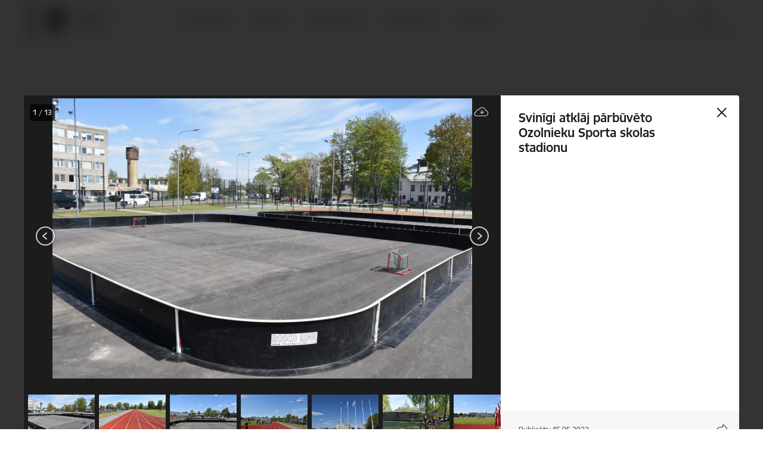

--- FILE ---
content_type: text/html; charset=UTF-8
request_url: https://www.jelgavasnovads.lv/lv/galerija/svinigi-atklaj-parbuveto-ozolnieku-sporta-skolas-stadionu
body_size: 40648
content:
<!DOCTYPE html>
<html lang="lv" dir="ltr" prefix="og: https://ogp.me/ns#" class="hidden">
  <head>
    <meta charset="utf-8" />
<script>window.dataLayer = window.dataLayer || [];function gtag(){dataLayer.push(arguments)};gtag("js", new Date());gtag("set", "developer_id.dMDhkMT", true);gtag("config", "G-49SYPKY07E", {"groups":"default","page_placeholder":"PLACEHOLDER_page_location","allow_ad_personalization_signals":false});</script>
<link rel="canonical" href="https://www.jelgavasnovads.lv/lv/galerija/svinigi-atklaj-parbuveto-ozolnieku-sporta-skolas-stadionu" />
<meta property="og:type" content="website" />
<meta property="og:url" content="https://www.jelgavasnovads.lv/lv/galerija/svinigi-atklaj-parbuveto-ozolnieku-sporta-skolas-stadionu" />
<meta property="og:title" content="Svinīgi atklāj pārbūvēto Ozolnieku Sporta skolas stadionu" />
<meta name="twitter:card" content="summary_large_image" />
<meta name="twitter:title" content="Svinīgi atklāj pārbūvēto Ozolnieku Sporta skolas stadionu" />
<meta name="MobileOptimized" content="width" />
<meta name="HandheldFriendly" content="true" />
<meta name="viewport" content="width=device-width, initial-scale=1.0, minimum-scale=1.0" />
<link rel="preload" href="https://www.jelgavasnovads.lv/themes/custom/ministry/assets/fonts/webfonts/356EBC_27_0.woff2" as="font" crossorigin="" />
<link rel="preload" href="https://www.jelgavasnovads.lv/themes/custom/ministry/assets/fonts/webfonts/356EBC_2B_0.woff2" as="font" crossorigin="" />
<link rel="preload" href="https://www.jelgavasnovads.lv/themes/custom/ministry/assets/fonts/webfonts/356EBC_29_0.woff2" as="font" crossorigin="" />
<style>:root {--brand-color: #585C3B;--brand-color01: #707B22;--logo-color: #585C3B;}</style>
<style>#sliding-popup.sliding-popup-top { position: fixed; }</style>
<link rel="icon" href="/sites/jelgavasnovads/files/jelgavasnfavicon.ico" type="image/vnd.microsoft.icon" />
<link rel="alternate" hreflang="lv" href="https://www.jelgavasnovads.lv/lv/galerija/svinigi-atklaj-parbuveto-ozolnieku-sporta-skolas-stadionu" />
<script src="/sites/jelgavasnovads/files/eu_cookie_compliance/eu_cookie_compliance.script.js?t8vf8e" defer></script>
<script>window.a2a_config=window.a2a_config||{};a2a_config.callbacks=[];a2a_config.overlays=[];a2a_config.templates={};</script>

    <title>Svinīgi atklāj pārbūvēto Ozolnieku Sporta skolas stadionu | Jelgavas novada pašvaldība</title>
    <link rel="stylesheet" media="all" href="/sites/jelgavasnovads/files/css/css_gjEmi--E-Saxu14ZyV1BRtrrJvs-S5RTnQbNK9IJAM4.css" />
<link rel="stylesheet" media="all" href="/sites/jelgavasnovads/files/css/css_9Q0cNVRtu1D_7_--9OQG3letlqPsE5Lrxj2rne3YUwY.css" />

    
  </head>
          
      <body data-theme="aizsardzibas_ministrija" class="node-7011 node-type--gallery theme-municipality fill-branding-bg type-gallery role--anonymous with-subnav no-sidebar">
    <div id="skip">
      <a href="#content-area" class="visually-hidden focusable skip-link jump-to-main-navigation">
        Pāriet uz lapas saturu
      </a>
    </div>
    
      <div class="dialog-off-canvas-main-canvas" data-off-canvas-main-canvas>
    <!-- ___ /MAIN CONTENT GRID LOGIC  -->

<div class="layout-container">

  <!-- ______________________ HEADER _______________________ -->

      <header id="header" class="node--gallery">
      <div class="container">
        <div id="header-region">
            <div id="block-ministry-branding" class="settings-tray-editable block-system block-ministry-branding" data-drupal-settingstray="editable">
  
    
                <a href="/lv" title="Jelgavas novada pašvaldība" rel="home" class="site-logo logo-default" tabindex="0">
      <img src="/sites/jelgavasnovads/files/jelgavasn_toplv_color_0.png" alt="Jelgavas novada pašvaldība" />
    </a>
  
              <a href="/lv" title="Jelgavas novada pašvaldība" rel="home" class="site-logo logo-white" tabindex="0">
      <img src="/sites/jelgavasnovads/files/jelgavasn_toplv_white_2_0.png" alt="Jelgavas novada pašvaldība" />
    </a>
  
              <a href="/lv" title="Jelgavas novada pašvaldība" rel="home" class="site-logo logo-black" tabindex="0">
      <img src="/sites/jelgavasnovads/files/jelgavasn_toplv_black_2_0.png" alt="Jelgavas novada pašvaldība" />
    </a>
  
              <a href="/lv" title="Jelgavas novada pašvaldība" rel="home" class="site-logo logo-yellow" tabindex="0">
      <img src="/sites/jelgavasnovads/files/jelgavasn_toplv_yellow_2_0.png" alt="Jelgavas novada pašvaldība" />
    </a>
  
</div>
<div id="block-menucustomblock" class="settings-tray-editable block-menu-custom block-menucustomblock" data-drupal-settingstray="editable">
  
    
      


<nav class="navbar navbar-expand-xl" aria-label="Galvenā navigācija">
  <button class="navbar-toggler" type="button" data-toggle="collapse" data-target="#mobileMenuElement" aria-controls="mobileMenuElement" aria-expanded="false" aria-label="Toggle navigation">
    <span class="fal icon-bars"></span>
    <span class="menu-mobile-text d-none d-sm-block d-md-none d-flex justify-content-center flex-column">
        Izvēlne
    </span>
  </button>

    <div class="menu-mobile-tab">
    <span class="fal icon-bars"></span>
    <span class="navbar-toggler-text">Izvēlne</span>
  </div>

  <div class="collapse navbar-collapse" id="mobileMenuElement">
    <div id="menu-tree-main">

      <div id="menu-tree-mobile">
        <div id="menu-header">
          <div class="close-menu rounded-circle" data-toggle="collapse" data-target="#mobileMenuElement" aria-controls="mobileMenuElement" aria-expanded="false" aria-label="Toggle navigation">
            <span class="icon-times"></span>
          </div>
        </div>

        <div class="menu-mobile-current-title">
          <div class="menu-title"></div>
          <div class="back-menu">
            <div class="back-icon icon-level-back"></div>
            <div class="back-text">Atpakaļ</div>
          </div>
          <div class="history-tree">
          </div>
        </div>

        <ul class="main-nav">
        </ul>

        <div class="placeholder-user-tools-language"></div>
        <div class="placeholder-user-tools-settings"></div>

        <ul id="nav-initial">
                      <li class=" has-children nav-item">
                              <a href="/lv/pasvaldiba"   data-uuid="5ecb5372-f9bb-4005-917c-116b429a7fe0" class="nav-link">
                  Pašvaldība
                                  </a>
                <ul class="child-nav" data-uuid="5ecb5372-f9bb-4005-917c-116b429a7fe0">
                                            <li data-parent-uuid="694f62b0-8ec1-4ad3-aaa8-baebb3ca496e" class="has-children nav-item">
      <a href="/lv/dome"   data-uuid="694f62b0-8ec1-4ad3-aaa8-baebb3ca496e" class="nav-link">
        Dome
              </a>
      <ul class="child-nav" data-uuid="694f62b0-8ec1-4ad3-aaa8-baebb3ca496e">
                        <li data-uuid="50036c28-7b5b-4464-8147-24c168199ded" class="nav-item mobile-without-children">
      <a href="/lv/domes-vadiba"   class="nav-link">
      Domes vadība
            </a>
    </li>
  
                        <li data-uuid="b90cc633-42b9-4dbf-a35c-5e843d0e6c98" class="nav-item mobile-without-children">
      <a href="/lv/deputati"   class="nav-link">
      Deputāti
            </a>
    </li>
  
                        <li data-uuid="121bf831-b387-4d41-8f53-ea0fadae4963" class="nav-item mobile-without-children">
      <a href="/lv/domes-sedes"   class="nav-link">
      Domes sēdes
            </a>
    </li>
  
                        <li data-uuid="da848507-dcbd-4c7b-b430-07648e2f4fc0" class="nav-item mobile-without-children">
      <a href="/lv/komitejas-0"   class="nav-link">
      Komitejas
            </a>
    </li>
  
                        <li data-uuid="e93b42ee-4efc-4636-8c9d-568b2c49c6ef" class="nav-item mobile-without-children">
      <a href="/lv/komiteju-sedes"   class="nav-link">
      Komiteju sēdes
            </a>
    </li>
  
                        <li data-uuid="94ca21da-5a08-498d-8739-f1d5bd85f749" class="nav-item mobile-without-children">
      <a href="/lv/komisijas"   class="nav-link">
      Komisijas
            </a>
    </li>
  
                        <li data-uuid="427c84aa-140c-4255-a98f-bde1422f2c22" class="nav-item mobile-without-children">
      <a href="/lv/ozolnieku-novada-domes-sezu-arhivs"   class="nav-link">
      Ozolnieku novada domes sēžu arhīvs
            </a>
    </li>
  
              </ul>
    </li>
  
                                            <li data-uuid="0532a47f-58bc-4b28-b5f7-8955512e6531" class="nav-item mobile-without-children">
      <a href="/lv/struktura"   class="nav-link">
      Pašvaldības struktūra
            </a>
    </li>
  
                                            <li data-parent-uuid="cf85b1bb-4f3e-4db3-87c7-9464ce753d6e" class="has-children nav-item">
      <a href="/lv/strukturvienibas"   data-uuid="cf85b1bb-4f3e-4db3-87c7-9464ce753d6e" class="nav-link">
        Centrālā administrācija
              </a>
      <ul class="child-nav" data-uuid="cf85b1bb-4f3e-4db3-87c7-9464ce753d6e">
                        <li data-uuid="fff8f2ea-3560-44df-8e70-06b6e1ae18ff" class="nav-item mobile-without-children">
      <a href="/lv/strukturvieniba/administracijas-vadiba"   class="nav-link">
      Administrācijas vadība
            </a>
    </li>
  
                        <li data-parent-uuid="7d0534c3-579c-4507-9d02-87ddbd345f41" class="has-children nav-item">
      <a href="/lv/strukturvieniba/administrativais-departaments"   data-uuid="7d0534c3-579c-4507-9d02-87ddbd345f41" class="nav-link">
        Administratīvais departaments
              </a>
      <ul class="child-nav" data-uuid="7d0534c3-579c-4507-9d02-87ddbd345f41">
                        <li data-uuid="79efa3fe-a4d2-48a6-a191-e6215cac7af9" class="nav-item mobile-without-children">
      <a href="/lv/strukturvieniba/kanceleja"   class="nav-link">
      Kanceleja
            </a>
    </li>
  
                        <li data-uuid="b2a0653c-0670-4494-89f1-4570cc903a5b" class="nav-item mobile-without-children">
      <a href="/lv/strukturvieniba/finansu-nodala"   class="nav-link">
      Finanšu nodaļa
            </a>
    </li>
  
                        <li data-uuid="9e5de0ef-119b-4760-bd76-10f260f9fff3" class="nav-item mobile-without-children">
      <a href="/lv/strukturvieniba/personala-nodala"   class="nav-link">
      Personāla nodaļa
            </a>
    </li>
  
              </ul>
    </li>
  
                        <li data-uuid="f01aee46-2879-44c5-b892-e810d0f2eebb" class="nav-item mobile-without-children">
      <a href="/lv/strukturvieniba/budzeta-planosanas-nodala"   class="nav-link">
      Budžeta plānošanas nodaļa
            </a>
    </li>
  
                        <li data-uuid="cd08be7c-c1ce-4cfe-aa1e-05f8fb9e61f4" class="nav-item mobile-without-children">
      <a href="/lv/strukturvieniba/strategiskas-planosanas-nodala"   class="nav-link">
      Stratēģiskās plānošanas nodaļa
            </a>
    </li>
  
                        <li data-uuid="f8dc9dc7-6104-4e61-81d2-cd9923a3c85d" class="nav-item mobile-without-children">
      <a href="/lv/strukturvieniba/projektu-nodala"   class="nav-link">
      Projektu nodaļa
            </a>
    </li>
  
                        <li data-uuid="f8830c75-4163-48f1-b10b-34dbc5161b09" class="nav-item mobile-without-children">
      <a href="/lv/strukturvieniba/sabiedrisko-attiecibu-nodala"   class="nav-link">
      Sabiedrisko attiecību nodaļa
            </a>
    </li>
  
                        <li data-uuid="37bc369a-4dc0-45ea-98b4-cf5fa5cbd54d" class="nav-item mobile-without-children">
      <a href="/lv/strukturvieniba/iepirkumu-nodala"   class="nav-link">
      Iepirkumu nodaļa
            </a>
    </li>
  
                        <li data-uuid="5ef8b27a-c81a-491c-bb66-dec8e5d1640a" class="nav-item mobile-without-children">
      <a href="/lv/strukturvieniba/ieksejais-audits-0"   class="nav-link">
      Iekšējais audits
            </a>
    </li>
  
                        <li data-uuid="94f8bf6c-f6e4-4899-8142-afced0142939" class="nav-item mobile-without-children">
      <a href="/lv/strukturvieniba/juridiska-nodala"   class="nav-link">
      Juridiskā nodaļa
            </a>
    </li>
  
                        <li data-uuid="3230cf7b-cfa0-42d1-9473-52e4ceaf099d" class="nav-item mobile-without-children">
      <a href="/lv/strukturvieniba/informacijas-tehnologiju-nodala"   class="nav-link">
      Informācijas tehnoloģiju nodaļa
            </a>
    </li>
  
                        <li data-uuid="5aa32456-71ed-470b-a02b-8f1c76bffaff" class="nav-item mobile-without-children">
      <a href="/lv/strukturvieniba/saimnieciska-nodrosinajuma-nodala"   class="nav-link">
      Saimnieciskā nodrošinājuma nodaļa
            </a>
    </li>
  
                        <li data-parent-uuid="b16f33e0-1cac-4dad-a6d5-8a63b5ea17d7" class="has-children nav-item">
      <a href="/lv/jelgavas-novada-buvvalde"   data-uuid="b16f33e0-1cac-4dad-a6d5-8a63b5ea17d7" class="nav-link">
        Jelgavas novada Būvvalde
              </a>
      <ul class="child-nav" data-uuid="b16f33e0-1cac-4dad-a6d5-8a63b5ea17d7">
                        <li data-uuid="b8ff7f14-b2b6-4356-a63b-6fa075ea9f2b" class="nav-item mobile-without-children">
      <a href="/lv/veidlapas"   class="nav-link">
      Veidlapas
            </a>
    </li>
  
                        <li data-uuid="5a6a4623-c3c6-44e3-b6ed-f11d96e8b456" class="nav-item mobile-without-children">
      <a href="/lv/statistika"   class="nav-link">
      Statistika
            </a>
    </li>
  
                        <li data-uuid="bab943fe-55d2-42c8-b8a8-d13dc8e63f20" class="nav-item mobile-without-children">
      <a href="/lv/paraugprojekti-mazekam"   class="nav-link">
      Paraugprojekti mazēkām
            </a>
    </li>
  
              </ul>
    </li>
  
                        <li data-uuid="823cc8d4-11bf-4bee-9060-d9fabe8135ae" class="nav-item mobile-without-children">
      <a href="/lv/strukturvieniba/turisma-un-uznemejdarbibas-nodala"   class="nav-link">
      Tūrisma un uzņēmējdarbības nodaļa
            </a>
    </li>
  
                        <li data-uuid="1a2871c9-06c0-4912-af6a-9c823bfae587" class="nav-item mobile-without-children">
      <a href="/lv/strukturvieniba/darba-aizsardzibas-ugunsdrosibas-un-civilas-aizsardzibas-nodala"   class="nav-link">
      Darba aizsardzības, ugunsdrošības un civilās aizsardzības nodaļa
            </a>
    </li>
  
              </ul>
    </li>
  
                                            <li data-parent-uuid="a05684a1-9875-47f1-a355-4d5e60540d4f" class="has-children nav-item">
      <a href="/lv/iestades"   data-uuid="a05684a1-9875-47f1-a355-4d5e60540d4f" class="nav-link">
        Iestādes
              </a>
      <ul class="child-nav" data-uuid="a05684a1-9875-47f1-a355-4d5e60540d4f">
                        <li data-uuid="50ce7b28-ec65-46c8-be25-eb303ac6cc4f" class="nav-item mobile-without-children">
      <a href="/lv/strukturvieniba/jelgavas-novada-izglitibas-parvalde"   class="nav-link">
      Izglītības pārvalde
            </a>
    </li>
  
                        <li data-parent-uuid="557811c4-00d1-4a5c-abce-0773abf7a20f" class="has-children nav-item">
      <a href="/lv/strukturvieniba/jelgavas-novada-kulturas-parvalde"   data-uuid="557811c4-00d1-4a5c-abce-0773abf7a20f" class="nav-link">
        Kultūras pārvalde
              </a>
      <ul class="child-nav" data-uuid="557811c4-00d1-4a5c-abce-0773abf7a20f">
                        <li data-uuid="1bc9e2eb-0214-4433-a1ef-0a984bd7a154" class="nav-item mobile-without-children">
      <a href="/lv/bibliotekas"   class="nav-link">
      Bibliotēkas
            </a>
    </li>
  
              </ul>
    </li>
  
                        <li data-uuid="5bb0c82e-c14b-4ce5-884d-841c17b23f94" class="nav-item mobile-without-children">
      <a href="/lv/strukturvieniba/jelgavas-novada-labklajibas-parvalde"   class="nav-link">
      Labklājības pārvalde
            </a>
    </li>
  
                        <li data-uuid="8851503c-2d2f-43a3-87a5-f6fa38502be6" class="nav-item mobile-without-children">
      <a href="/lv/strukturvieniba/jelgavas-novada-ipasuma-parvalde"   class="nav-link">
      Īpašuma pārvalde
            </a>
    </li>
  
                        <li data-uuid="a896d334-efea-4b20-9a37-b156a2b9d41b" class="nav-item mobile-without-children">
      <a href="/lv/strukturvieniba/jelgavas-novada-sporta-parvalde"   class="nav-link">
      Sporta pārvalde
            </a>
    </li>
  
                        <li data-uuid="1e3e17ad-ae68-41aa-ae1e-dff5d8f708ab" class="nav-item mobile-without-children">
      <a href="/lv/strukturvieniba/jelgavas-novada-pasvaldibas-policija"   class="nav-link">
      Pašvaldības policija
            </a>
    </li>
  
                        <li data-parent-uuid="24eba751-d581-4ebe-b2d7-8c4641ab27b5" class="has-children nav-item">
      <a href="/lv/par-barintiesu"   data-uuid="24eba751-d581-4ebe-b2d7-8c4641ab27b5" class="nav-link">
        Bāriņtiesa
              </a>
      <ul class="child-nav" data-uuid="24eba751-d581-4ebe-b2d7-8c4641ab27b5">
                        <li data-uuid="0688090d-4551-4c84-9cd5-ed63d16c85b4" class="nav-item mobile-without-children">
      <a href="/lv/strukturvieniba/jelgavas-novada-barintiesa"   class="nav-link">
      Bāriņtiesa
            </a>
    </li>
  
                        <li data-uuid="1fa5ff3d-8eaa-403a-a71c-78213d24d15d" class="nav-item mobile-without-children">
      <a href="/lv/atbalsts-bez-vecaku-gadibas-palikusiem-berniem"   class="nav-link">
      Atbalsts bez vecāku gādības palikušiem bērniem
            </a>
    </li>
  
                        <li data-uuid="1e0232ea-c7cc-4f7b-8801-bf0922174542" class="nav-item mobile-without-children">
      <a href="/lv/normativie-akti"   class="nav-link">
      Normatīvie akti
            </a>
    </li>
  
                        <li data-uuid="acec11c3-fcf3-46b2-b4ba-73dae77d17b8" class="nav-item mobile-without-children">
      <a href="/lv/valsts-nodevas-par-barintiesas-pakalpojumiem"   class="nav-link">
      Valsts nodevas par bāriņtiesas pakalpojumiem
            </a>
    </li>
  
                        <li data-uuid="d1009e91-ecd5-4308-a7f2-8634c8f2449c" class="nav-item mobile-without-children">
      <a href="/lv/barintiesas-statistika"   class="nav-link">
      Statistika
            </a>
    </li>
  
              </ul>
    </li>
  
                        <li data-uuid="d07b6de2-ea89-4d65-81b1-5f25123db178" class="nav-item mobile-without-children">
      <a href="/lv/strukturvieniba/socialais-dienests"   class="nav-link">
      Sociālais dienests
            </a>
    </li>
  
                        <li data-uuid="ca84e12c-5141-467e-9975-fff956131555" class="nav-item mobile-without-children">
      <a href="https://www.jelgava.lv/jelgavas-valstspilsetas-un-novada-dzimtsarakstu-nodala/"  data-external-link="TRUE" class="nav-link">
      Dzimtsarakstu nodaļa
            </a>
    </li>
  
              </ul>
    </li>
  
                                            <li data-parent-uuid="12509e3e-4f5a-4b2d-b962-1b3c6c044006" class="has-children nav-item">
      <a href="/lv/pagasti"   data-uuid="12509e3e-4f5a-4b2d-b962-1b3c6c044006" class="nav-link">
        Pagasti
              </a>
      <ul class="child-nav" data-uuid="12509e3e-4f5a-4b2d-b962-1b3c6c044006">
                        <li data-uuid="9082ea17-4e56-46e4-bab1-7201b1f37f75" class="nav-item mobile-without-children">
      <a href="/lv/cenu-un-ozolnieku-pagasta-apvienibas-parvalde"   class="nav-link">
      Cenu un Ozolnieku pagasta apvienības pārvalde
            </a>
    </li>
  
                        <li data-uuid="9b71a1d3-7dd6-4a70-a002-622e8c9c214c" class="nav-item mobile-without-children">
      <a href="/lv/elejas-pagasts"   class="nav-link">
      Elejas pagasts
            </a>
    </li>
  
                        <li data-uuid="f7b8e339-2bac-4f79-b50f-d94635e415d7" class="nav-item mobile-without-children">
      <a href="/lv/gludas-pagasts"   class="nav-link">
      Glūdas pagasts
            </a>
    </li>
  
                        <li data-uuid="ab5e56ae-bc60-44e4-a377-45f7e78b83ae" class="nav-item mobile-without-children">
      <a href="/lv/jaunsvirlaukas-pagasts"   class="nav-link">
      Jaunsvirlaukas pagasts
            </a>
    </li>
  
                        <li data-uuid="13296a8d-0d76-4716-92de-c7ae9ee23155" class="nav-item mobile-without-children">
      <a href="/lv/kalnciema-pagasts"   class="nav-link">
      Kalnciema pagasts
            </a>
    </li>
  
                        <li data-uuid="e9a6120e-a4a8-4937-b961-903c01ee66b8" class="nav-item mobile-without-children">
      <a href="/lv/lielplatones-pagasts"   class="nav-link">
      Lielplatones pagasts
            </a>
    </li>
  
                        <li data-uuid="76c9cdb3-2df5-4940-ace5-d46f80db1e29" class="nav-item mobile-without-children">
      <a href="/lv/livberzes-pagasts"   class="nav-link">
      Līvbērzes pagasts
            </a>
    </li>
  
                        <li data-uuid="7408b056-d1b5-4fe6-90f7-85ed0f4a0493" class="nav-item mobile-without-children">
      <a href="/lv/platones-pagasts"   class="nav-link">
      Platones pagasts
            </a>
    </li>
  
                        <li data-uuid="e24ce74d-c482-42fa-8064-2f7b9c0a9c94" class="nav-item mobile-without-children">
      <a href="/lv/salgales-pagasts"   class="nav-link">
      Salgales pagasts
            </a>
    </li>
  
                        <li data-uuid="fa39c09e-2daa-4b42-aab2-8219163ef164" class="nav-item mobile-without-children">
      <a href="/lv/sesavas-pagasts"   class="nav-link">
      Sesavas pagasts
            </a>
    </li>
  
                        <li data-uuid="5b645274-e4c7-4581-89f5-c69fabd28fcf" class="nav-item mobile-without-children">
      <a href="/lv/svetes-pagasts"   class="nav-link">
      Svētes pagasts
            </a>
    </li>
  
                        <li data-uuid="2753e7ca-1d7d-4e02-ae4d-2f7bf03f0679" class="nav-item mobile-without-children">
      <a href="/lv/valgundes-pagasts"   class="nav-link">
      Valgundes pagasts
            </a>
    </li>
  
                        <li data-uuid="64d01147-3c75-4b18-bb99-5024d00ee012" class="nav-item mobile-without-children">
      <a href="/lv/vilces-pagasts"   class="nav-link">
      Vilces pagasts
            </a>
    </li>
  
                        <li data-uuid="c818f536-99d7-4d17-9bf4-5a918a21d977" class="nav-item mobile-without-children">
      <a href="/lv/vircavas-pagasts"   class="nav-link">
      Vircavas pagasts
            </a>
    </li>
  
                        <li data-uuid="f07bd3e0-f3f3-49f0-bbd5-75884430da09" class="nav-item mobile-without-children">
      <a href="/lv/zalenieku-pagasts"   class="nav-link">
      Zaļenieku pagasts
            </a>
    </li>
  
              </ul>
    </li>
  
                                            <li data-parent-uuid="246bd865-4128-4a8f-818b-a27c17297fd9" class="has-children nav-item">
      <a href="/lv/kapitalsabiedribas"   data-uuid="246bd865-4128-4a8f-818b-a27c17297fd9" class="nav-link">
        Kapitālsabiedrības
              </a>
      <ul class="child-nav" data-uuid="246bd865-4128-4a8f-818b-a27c17297fd9">
                        <li data-uuid="be5294bd-4d78-480b-bede-2a7d0eab9832" class="nav-item mobile-without-children">
      <a href="/lv/jelgavas-novada-ku"   class="nav-link">
      Jelgavas novada KU
            </a>
    </li>
  
                        <li data-uuid="b5c757ed-85ce-45e6-961b-f17bb71acdf8" class="nav-item mobile-without-children">
      <a href="/lv/zemgales-veselibas-centrs"   class="nav-link">
      Zemgales veselības centrs
            </a>
    </li>
  
              </ul>
    </li>
  
                                            <li data-parent-uuid="fe9ab861-96d5-4fd3-89f1-1fee4e5962fd" class="has-children nav-item">
      <a href="/lv/biedribas-un-nodibinajumi-0"   data-uuid="fe9ab861-96d5-4fd3-89f1-1fee4e5962fd" class="nav-link">
        Biedrības un nodibinājumi
              </a>
      <ul class="child-nav" data-uuid="fe9ab861-96d5-4fd3-89f1-1fee4e5962fd">
                        <li data-uuid="07225f6c-37b3-4d91-a9e3-314e837e4dc9" class="nav-item mobile-without-children">
      <a href="/lv/biedribas-un-nodibinajumi?tcat_vid_3%5B385%5D=385"   class="nav-link">
      Izglītības, kultūras un mākslas jomas biedrības
            </a>
    </li>
  
                        <li data-uuid="7b67d02c-dadc-439b-be5a-ec39c873d11d" class="nav-item mobile-without-children">
      <a href="/lv/biedribas-un-nodibinajumi?tcat_vid_3%5B377%5D=377"   class="nav-link">
      Jauniešu biedrības
            </a>
    </li>
  
                        <li data-uuid="35dd1906-6883-404b-9039-e596ba48fb3f" class="nav-item mobile-without-children">
      <a href="/lv/biedribas-un-nodibinajumi?tcat_vid_3%5B378%5D=378"   class="nav-link">
      Sociālās jomas biedrības
            </a>
    </li>
  
                        <li data-uuid="ca44ed77-0bbc-44b6-8823-acfe912665a4" class="nav-item mobile-without-children">
      <a href="/lv/biedribas-un-nodibinajumi?tcat_vid_3%5B379%5D=379"   class="nav-link">
      Pilsoniskās sabiedrības jomas biedrības
            </a>
    </li>
  
                        <li data-uuid="939df4c1-7854-425d-8df6-d874a7d77640" class="nav-item mobile-without-children">
      <a href="/lv/biedribas-un-nodibinajumi?tcat_vid_3%5B380%5D=380"   class="nav-link">
      Sporta un brīvā laika, auto, moto jomas biedrības
            </a>
    </li>
  
                        <li data-uuid="e0bda848-b115-4222-92d8-75659f88f2cc" class="nav-item mobile-without-children">
      <a href="/lv/biedribas-un-nodibinajumi?tcat_vid_3%5B381%5D=381"   class="nav-link">
      Vēstures mantojuma, vides aizsardzības jomas biedrības
            </a>
    </li>
  
                        <li data-uuid="79e7110d-d820-4308-9876-3c1bc6f99fad" class="nav-item mobile-without-children">
      <a href="/lv/biedribas-un-nodibinajumi?tcat_vid_3%5B383%5D=383"   class="nav-link">
      Mazākumtautību biedrības
            </a>
    </li>
  
                        <li data-uuid="a1556d81-222b-4a3e-a8b5-d86cf26e206f" class="nav-item mobile-without-children">
      <a href="/lv/biedribas-un-nodibinajumi?tcat_vid_3%5B384%5D=384"   class="nav-link">
      Mednieku biedrības
            </a>
    </li>
  
                        <li data-uuid="5268f3a2-70b6-4f52-9aff-a1489aa7e04b" class="nav-item mobile-without-children">
      <a href="/lv/biedribas-un-nodibinajumi?tcat_vid_3%5B385%5D=385"   class="nav-link">
      Dzīvokļu, namu un garāžu apsaimniekošanas biedrības
            </a>
    </li>
  
                        <li data-uuid="e004af35-aafb-4735-9dcd-f8e6e87fe21c" class="nav-item mobile-without-children">
      <a href="/lv/biedribas-un-nodibinajumi?tcat_vid_3%5B386%5D=386"   class="nav-link">
      Reliģiskās organizācijas un draudzes
            </a>
    </li>
  
                        <li data-uuid="5869b26a-2a8f-479e-857c-a8f4d1b233db" class="nav-item mobile-without-children">
      <a href="/lv/jelgavas-novada-seniori"   class="nav-link">
      Jelgavas novada seniori
            </a>
    </li>
  
              </ul>
    </li>
  
                                            <li data-parent-uuid="0fe420ef-0b47-4fce-9f75-928eb3565c7c" class="has-children nav-item">
      <a href="/lv/budzets"   data-uuid="0fe420ef-0b47-4fce-9f75-928eb3565c7c" class="nav-link">
        Budžets
              </a>
      <ul class="child-nav" data-uuid="0fe420ef-0b47-4fce-9f75-928eb3565c7c">
                        <li data-uuid="22bebaaf-5f6b-4957-850d-87232c40ff4a" class="nav-item mobile-without-children">
      <a href="/lv/jelgavas-novada-pasvaldibas-budzets"   class="nav-link">
      Jelgavas novada pašvaldības budžets
            </a>
    </li>
  
                        <li data-uuid="596cbe8d-5a8a-4260-9ad9-0908fcc26212" class="nav-item mobile-without-children">
      <a href="/lv/ozolnieku-novada-budzets-lidz-30062021"   class="nav-link">
      Ozolnieku novada budžets (līdz 30.06.2021)
            </a>
    </li>
  
                        <li data-uuid="7c44096a-b7f1-4011-bc9c-dfb2dc2f8d4a" class="nav-item mobile-without-children">
      <a href="/lv/amatpersonu-un-darbinieku-atalgojums"   class="nav-link">
      Amatpersonu un darbinieku atalgojums
            </a>
    </li>
  
              </ul>
    </li>
  
                                            <li data-parent-uuid="a1714317-b59b-4345-89f7-2eee2689ce43" class="has-children nav-item">
      <a href="/lv/normativie-akti-0"   data-uuid="a1714317-b59b-4345-89f7-2eee2689ce43" class="nav-link">
        Normatīvie akti
              </a>
      <ul class="child-nav" data-uuid="a1714317-b59b-4345-89f7-2eee2689ce43">
                        <li data-uuid="1568257a-9f2a-45a8-b2c2-6efbbc1181b6" class="nav-item mobile-without-children">
      <a href="/lv/ieksejie-normativie-akti-0"   class="nav-link">
      Iekšējie normatīvie akti
            </a>
    </li>
  
                        <li data-uuid="2c1b56dd-fe9c-441e-8e8b-2c7c30f9d283" class="nav-item mobile-without-children">
      <a href="/lv/saistoso-noteikumu-projekti"   class="nav-link">
      Saistošo noteikumu projekti
            </a>
    </li>
  
                        <li data-uuid="90615c80-dc47-4ad1-885c-d684208a2d7d" class="nav-item mobile-without-children">
      <a href="/lv/saistosie-noteikumi"   class="nav-link">
      Saistošie noteikumi
            </a>
    </li>
  
              </ul>
    </li>
  
                                            <li data-parent-uuid="37ebb046-7c2a-4a32-a2bb-0d0d45d61419" class="has-children nav-item">
      <a href="/lv/projekti"   data-uuid="37ebb046-7c2a-4a32-a2bb-0d0d45d61419" class="nav-link">
        Projekti
              </a>
      <ul class="child-nav" data-uuid="37ebb046-7c2a-4a32-a2bb-0d0d45d61419">
                        <li data-uuid="f525ad74-64fc-4ea6-9130-5e8c443aee18" class="nav-item mobile-without-children">
      <a href="/lv/jaunumi?category%5B645%5D=645"   class="nav-link">
      Aktualitātes
            </a>
    </li>
  
                        <li data-uuid="6b67625e-6106-49a4-956e-199109422902" class="nav-item mobile-without-children">
      <a href="/lv/projekti?project_status%5B31%5D=31"   class="nav-link">
      Pašlaik īstenošanā
            </a>
    </li>
  
                        <li data-uuid="af6f5596-8455-4cf4-b9a6-8ed538e86033" class="nav-item mobile-without-children">
      <a href="/lv/projekti?project_status%5B32%5D=32"   class="nav-link">
      Īstenotie projekti
            </a>
    </li>
  
              </ul>
    </li>
  
                                            <li data-uuid="43ea35b1-5d61-466a-a57d-b1450a493ce1" class="nav-item mobile-without-children">
      <a href="/lv/iepirkumi"   class="nav-link">
      Iepirkumi
            </a>
    </li>
  
                                            <li data-uuid="84236df0-c550-4d0a-9d47-4b7a749ffa38" class="nav-item mobile-without-children">
      <a href="/lv/izsoles"   class="nav-link">
      Izsoles
            </a>
    </li>
  
                                            <li data-parent-uuid="29b5b6ff-df30-4237-9c0d-1a65479f2276" class="has-children nav-item">
      <a href="/lv/ipasumi"   data-uuid="29b5b6ff-df30-4237-9c0d-1a65479f2276" class="nav-link">
        Īpašumi
              </a>
      <ul class="child-nav" data-uuid="29b5b6ff-df30-4237-9c0d-1a65479f2276">
                        <li data-uuid="c5e276e7-d2d1-48d8-9d7e-4e003b4219dd" class="nav-item mobile-without-children">
      <a href="/lv/noteikumi-un-kartibas"   class="nav-link">
      Noteikumi un kārtības
            </a>
    </li>
  
                        <li data-uuid="473a2986-8779-4dad-bea0-31286b2dc52d" class="nav-item mobile-without-children">
      <a href="/lv/zemes-noma"   class="nav-link">
      Zemes noma
            </a>
    </li>
  
                        <li data-uuid="efc843b9-4bad-46bc-a3e5-e1ae9eb9b28f" class="nav-item mobile-without-children">
      <a href="/lv/planotas-atsavinamas-zemes-vienibas"   class="nav-link">
      Plānotās atsavināmās zemes vienības
            </a>
    </li>
  
              </ul>
    </li>
  
                                            <li data-parent-uuid="6cf8e5f9-0164-47dc-83ad-c2591182c14e" class="has-children nav-item">
      <a href="/lv/pasvaldibas-celi-un-ielas"   data-uuid="6cf8e5f9-0164-47dc-83ad-c2591182c14e" class="nav-link">
        Pašvaldības ceļi un ielas
              </a>
      <ul class="child-nav" data-uuid="6cf8e5f9-0164-47dc-83ad-c2591182c14e">
                        <li data-uuid="14b5a356-55ac-4be4-a9c2-3ea250ffd5a0" class="nav-item mobile-without-children">
      <a href="/lv/pasvaldibas-autocelu-uzturesanas-klases"   class="nav-link">
      Pašvaldības autoceļu uzturēšanas klases
            </a>
    </li>
  
                        <li data-uuid="c0a5a528-b05a-4b9c-a487-e999e7a3b17a" class="nav-item mobile-without-children">
      <a href="/lv/pasvaldibas-celu-kartes"   class="nav-link">
      Pašvaldības ceļu kartes
            </a>
    </li>
  
                        <li data-uuid="45ba7ab9-f9b1-4c7b-ba4b-40e63c44c2db" class="nav-item mobile-without-children">
      <a href="/lv/transporta-masas-ierobezojumi"   class="nav-link">
      Transporta masas ierobežojumi
            </a>
    </li>
  
              </ul>
    </li>
  
                                            <li data-uuid="72bb1663-3ae6-400f-8205-b6584d42c418" class="nav-item mobile-without-children">
      <a href="/lv/vakances"   class="nav-link">
      Vakances
            </a>
    </li>
  
                                            <li data-uuid="b91ec9d8-dd88-4773-8d37-727f72762b0d" class="nav-item mobile-without-children">
      <a href="/lv/trauksmes-celsana"   class="nav-link">
      Trauksmes celšana
            </a>
    </li>
  
                                            <li data-parent-uuid="f6c0a75d-9ec1-4403-ab4b-25156a9f4c4c" class="has-children nav-item">
      <a href="/lv/publiskie-dokumenti"   data-uuid="f6c0a75d-9ec1-4403-ab4b-25156a9f4c4c" class="nav-link">
        Publiskie dokumenti
              </a>
      <ul class="child-nav" data-uuid="f6c0a75d-9ec1-4403-ab4b-25156a9f4c4c">
                        <li data-uuid="012499f8-4214-4103-b714-a68948548b76" class="nav-item mobile-without-children">
      <a href="/lv/noderiga-informacija-iedzivotajiem"   class="nav-link">
      Noderīga informācija iedzīvotājiem
            </a>
    </li>
  
                        <li data-uuid="f3c5eaa0-9e8b-4479-b54c-efec7833412a" class="nav-item mobile-without-children">
      <a href="/lv/topografiskas-informacijas-aprite"   class="nav-link">
      Topogrāfiskās informācijas aprite
            </a>
    </li>
  
                        <li data-uuid="15650aeb-2db2-4fa1-95d7-9f81edbb9f54" class="nav-item mobile-without-children">
      <a href="/lv/pasvaldibas-publiskie-parskati"   class="nav-link">
      Pašvaldības publiskie pārskati
            </a>
    </li>
  
                        <li data-uuid="9cb0c897-94e8-40da-8116-9837ccbde6a0" class="nav-item mobile-without-children">
      <a href="/lv/viduslatvijas-atkritumu-apsaimniekosanas-regiona-jelgavas-valstspilsetas-dobeles-un-jelgavas-novadu-atkritumu-apsaimniekosanas-regionalais-plans-2023-2027gadam"   class="nav-link">
      Viduslatvijas atkritumu apsaimniekošanas reģiona Jelgavas valstspilsētas, Dobeles un Jelgavas novadu atkritumu apsaimniekošanas reģionālais plāns 2023. - 2027.gadam
            </a>
    </li>
  
                        <li data-uuid="1b132afb-ca99-4221-9d8f-83c41c62295d" class="nav-item mobile-without-children">
      <a href="/lv/vides-parskati"   class="nav-link">
      Vides pārskati
            </a>
    </li>
  
                        <li data-uuid="b6a8e2d0-9439-41fc-829d-df3a9eddecc9" class="nav-item mobile-without-children">
      <a href="/lv/uznemejdarbibas-atbalsta-integretais-attistibas-plans-2018-2028-gadam"   class="nav-link">
      Uzņēmējdarbības atbalsta integrētais attīstības plāns 2018. - 2028. gadam
            </a>
    </li>
  
                        <li data-uuid="d45a2cd7-0672-4c97-a6dd-dcc4f5285715" class="nav-item mobile-without-children">
      <a href="/lv/derigo-izraktenu-ieguves-atlaujas"   class="nav-link">
      Derīgo izrakteņu ieguves atļaujas
            </a>
    </li>
  
                        <li data-uuid="6fe98be2-d65f-4e40-9912-642381135093" class="nav-item mobile-without-children">
      <a href="/lv/vieda-pasvaldiba-lietu-interneta-attistibas-plans-jelgavas-novada-pasvaldibai-2022-2032"   class="nav-link">
      Viedā pašvaldība/ Lietu interneta attīstības plāns Jelgavas novada pašvaldībai 2022 -2032 
            </a>
    </li>
  
                        <li data-uuid="f2a06b8a-eb0e-422b-b3d4-f5afd993a64b" class="nav-item mobile-without-children">
      <a href="/lv/informacija-par-noslegtajiem-pakalpojumu-ligumiem-atbilstosi-publiskas-personas-finansu-lidzeklu-un-mantas-izskerdesanas-noversanas-likuma-91panta-nosacijumiem"   class="nav-link">
      Informācija par noslēgtajiem pakalpojumu līgumiem atbilstoši Publiskas personas finanšu līdzekļu un mantas izšķērdēšanas novēršanas likuma 9.1panta nosacījumiem
            </a>
    </li>
  
              </ul>
    </li>
  
                                            <li data-parent-uuid="48a77952-ed82-48b0-8789-814aa71e9a1a" class="has-children nav-item">
      <a href="/lv/planosanas-dokumenti"   data-uuid="48a77952-ed82-48b0-8789-814aa71e9a1a" class="nav-link">
        Plānošanas dokumenti
              </a>
      <ul class="child-nav" data-uuid="48a77952-ed82-48b0-8789-814aa71e9a1a">
                        <li data-uuid="8d797726-2f6f-4788-8326-c8dccf24e2d6" class="nav-item mobile-without-children">
      <a href="/lv/jelgavas-novads"   class="nav-link">
      Jelgavas novads
            </a>
    </li>
  
              </ul>
    </li>
  
                                            <li data-parent-uuid="c2e949eb-f638-46b2-bf8a-924fcff9be5e" class="has-children nav-item">
      <a href="/lv/sabiedriska-kartiba"   data-uuid="c2e949eb-f638-46b2-bf8a-924fcff9be5e" class="nav-link">
        Sabiedriskā kārtība
              </a>
      <ul class="child-nav" data-uuid="c2e949eb-f638-46b2-bf8a-924fcff9be5e">
                        <li data-uuid="88143abd-1455-46fa-8c12-f2e396f47198" class="nav-item mobile-without-children">
      <a href="/lv/strukturvieniba/jelgavas-novada-pasvaldibas-policija"   class="nav-link">
      Jelgavas novada pašvaldības policijas kontakti
            </a>
    </li>
  
                        <li data-uuid="1e863e67-f478-464c-aa7c-564d0f7b80ad" class="nav-item mobile-without-children">
      <a href="/lv/jelgavas-novada-pasvaldibas-policijas-atskaites"   class="nav-link">
      Jelgavas novada pašvaldības policijas atskaites
            </a>
    </li>
  
                        <li data-uuid="570f5bf1-2419-499e-a7ff-94686a9fbdee" class="nav-item mobile-without-children">
      <a href="/lv/noderiga-informacija-iedzivotajiem"   class="nav-link">
      Noderīga informācija iedzīvotājiem
            </a>
    </li>
  
              </ul>
    </li>
  
                                            <li data-parent-uuid="2b72c266-e92b-4572-8d44-ffc33b1893c5" class="has-children nav-item">
      <a href="/lv/nedzivojamo-telpu-noma"   data-uuid="2b72c266-e92b-4572-8d44-ffc33b1893c5" class="nav-link">
        Nedzīvojamo telpu noma
              </a>
      <ul class="child-nav" data-uuid="2b72c266-e92b-4572-8d44-ffc33b1893c5">
                        <li data-uuid="ce221089-590a-4c56-9f51-00fb7ab3ad08" class="nav-item mobile-without-children">
      <a href="/lv/no-privatpersonas-iznomato-nedzivojamo-telpu-nomas-ligumi"   class="nav-link">
      No privātpersonas iznomāto nedzīvojamo telpu nomas līgumi
            </a>
    </li>
  
                        <li data-uuid="94ad07eb-817d-444f-93a9-e02aae3e849f" class="nav-item mobile-without-children">
      <a href="/lv/noslegtie-nedzivojamo-telpu-nomas-ligumi"   class="nav-link">
      Noslēgtie nedzīvojamo telpu nomas līgumi
            </a>
    </li>
  
                        <li data-uuid="2f00be51-a367-4abb-a3bb-91e98e646595" class="nav-item mobile-without-children">
      <a href="/lv/pasvaldiba-velas-nomat"   class="nav-link">
      Pašvaldība vēlas nomāt
            </a>
    </li>
  
                        <li data-uuid="810e5cb7-3450-463e-9e6c-58eb242ae47e" class="nav-item mobile-without-children">
      <a href="/lv/telpu-nomas-maksa-jelgavas-novada-kulturas-iestades"   class="nav-link">
      Telpu nomas maksa Jelgavas novada kultūras iestādēs
            </a>
    </li>
  
                        <li data-uuid="b60c632c-1fa4-4ef3-a88a-240eeba67535" class="nav-item mobile-without-children">
      <a href="/lv/telpu-nomas-maksa-jelgavas-novada-sporta-zales"   class="nav-link">
      Telpu nomas maksa Jelgavas novada sporta zālēs
            </a>
    </li>
  
                        <li data-uuid="363f2d79-fdfc-4e06-89c9-749ae94551a0" class="nav-item mobile-without-children">
      <a href="/lv/telpu-nomas-maksa-jelgavas-novada-muizas"   class="nav-link">
      Telpu nomas maksa Jelgavas novada muižās
            </a>
    </li>
  
                        <li data-uuid="fff34223-934f-4ddf-9b18-a91b4a12165a" class="nav-item mobile-without-children">
      <a href="/lv/telpu-nomas-maksa-jelgavas-novada-iestades"   class="nav-link">
      Telpu nomas maksa Jelgavas novada iestādēs
            </a>
    </li>
  
              </ul>
    </li>
  
                                            <li data-parent-uuid="5da69c7d-4199-4db4-9da0-d0c10e23a9e2" class="has-children nav-item">
      <a href="/lv/nin-parads-un-parmaksa"   data-uuid="5da69c7d-4199-4db4-9da0-d0c10e23a9e2" class="nav-link">
        NĪN parāds un pārmaksa
              </a>
      <ul class="child-nav" data-uuid="5da69c7d-4199-4db4-9da0-d0c10e23a9e2">
                        <li data-uuid="cedd46bf-d43c-4c6d-aa26-8801c1438395" class="nav-item mobile-without-children">
      <a href="/lv/maksasanas-pazinojumi"   class="nav-link">
      Maksāšanas paziņojumi
            </a>
    </li>
  
                        <li data-uuid="5fad1633-269a-4d0c-aa9f-906db9bcb539" class="nav-item mobile-without-children">
      <a href="/lv/nin-paradu-piedzina"   class="nav-link">
      NĪN parādu piedziņa
            </a>
    </li>
  
                        <li data-uuid="e1ad0e58-a266-43b2-a192-67c71b028c61" class="nav-item mobile-without-children">
      <a href="/lv/nin-paradu-dzesana"   class="nav-link">
      NĪN parādu dzēšana
            </a>
    </li>
  
                        <li data-uuid="d9faf2f4-6738-49ec-ab47-b4bae7326b02" class="nav-item mobile-without-children">
      <a href="/lv/nin-parmaksas-dzesana"   class="nav-link">
      NĪN pārmaksas dzēšana
            </a>
    </li>
  
              </ul>
    </li>
  
                                            <li data-uuid="d52f1702-c919-4dd8-a610-aa741928c850" class="nav-item mobile-without-children">
      <a href="/lv/atbalsts-ukrainaipidtrimka-ukraini"   class="nav-link">
      Atbalsts Ukrainai/Підтримка України
            </a>
    </li>
  
                                            <li data-uuid="f5fb2efe-e359-48b0-bc69-554f29f7baad" class="nav-item mobile-without-children">
      <a href="/lv/telpu-nomas-maksa-jelgavas-novada-turisma-iestades"   class="nav-link">
      Telpu noma Jelgavas novada pašvaldības muižās
            </a>
    </li>
  
                                  </ul>
                          </li>
                      <li class=" has-children nav-item">
                              <a href="/lv/novads"   data-uuid="09292311-1bac-498e-9bfa-4a67209acd4c" class="nav-link">
                  Novads
                                  </a>
                <ul class="child-nav" data-uuid="09292311-1bac-498e-9bfa-4a67209acd4c">
                                            <li data-parent-uuid="8c015579-3201-43a5-9183-edbf5a2b5a39" class="has-children nav-item">
      <a href="/lv/par-novadu"   data-uuid="8c015579-3201-43a5-9183-edbf5a2b5a39" class="nav-link">
        Par novadu
              </a>
      <ul class="child-nav" data-uuid="8c015579-3201-43a5-9183-edbf5a2b5a39">
                        <li data-uuid="4b311bad-ec72-461e-95ee-b9f4b914745a" class="nav-item mobile-without-children">
      <a href="/lv/iepazisti-jelgavas-novadu"   class="nav-link">
      Iepazīsti Jelgavas novadu
            </a>
    </li>
  
                        <li data-uuid="bf693b61-8383-4932-98c4-f20ae81cf66c" class="nav-item mobile-without-children">
      <a href="/lv/karte"   class="nav-link">
      Karte
            </a>
    </li>
  
                        <li data-uuid="662fe2ea-844b-4cd9-9ee6-40afdd867079" class="nav-item mobile-without-children">
      <a href="/lv/skaitli-un-fakti"   class="nav-link">
      Skaitļi un fakti
            </a>
    </li>
  
                        <li data-parent-uuid="c2f4bfa1-27fb-42f9-ba40-94be167d52b2" class="has-children nav-item">
      <a href="/lv/vesture"   data-uuid="c2f4bfa1-27fb-42f9-ba40-94be167d52b2" class="nav-link">
        Vēsture
              </a>
      <ul class="child-nav" data-uuid="c2f4bfa1-27fb-42f9-ba40-94be167d52b2">
                        <li data-uuid="f36cf689-5fea-4b10-a2a3-7d82254c953c" class="nav-item mobile-without-children">
      <a href="/lv/jelgavas-novada-vesture"   class="nav-link">
      Jelgavas novada vēsture
            </a>
    </li>
  
                        <li data-uuid="68528f48-a45b-4fe5-9afc-129a0bcc5828" class="nav-item mobile-without-children">
      <a href="/lv/novadpetnieciba"   class="nav-link">
      Novadpētniecība
            </a>
    </li>
  
              </ul>
    </li>
  
                        <li data-uuid="f01cd68c-6b7f-4099-ba2d-4987728900da" class="nav-item mobile-without-children">
      <a href="/lv/simbolika"   class="nav-link">
      Simbolika
            </a>
    </li>
  
                        <li data-uuid="2248b7eb-8f36-4794-a25b-03fdc674cf9e" class="nav-item mobile-without-children">
      <a href="/lv/apskates-objekti"   class="nav-link">
      Apskates objekti
            </a>
    </li>
  
                        <li data-uuid="1cca047a-de0c-4ec7-bf75-df13eee84615" class="nav-item mobile-without-children">
      <a href="/lv/sadraudzibas-partneri"   class="nav-link">
      Sadraudzības partneri
            </a>
    </li>
  
                        <li data-parent-uuid="cfdfb2bc-f088-4357-9d6b-46dd3252e34e" class="has-children nav-item">
      <a href="/lv/goda-novadnieki"   data-uuid="cfdfb2bc-f088-4357-9d6b-46dd3252e34e" class="nav-link">
        Goda novadnieki
              </a>
      <ul class="child-nav" data-uuid="cfdfb2bc-f088-4357-9d6b-46dd3252e34e">
                        <li data-uuid="25af08f7-fef3-4eff-a322-b314efb643e0" class="nav-item mobile-without-children">
      <a href="/lv/goda-novadnieki?tcat_vid_3%5B273%5D=273"   class="nav-link">
      2022. gads
            </a>
    </li>
  
                        <li data-uuid="e7dc4ea1-987c-44c8-af69-df3b536763ff" class="nav-item mobile-without-children">
      <a href="https://www.jelgavasnovads.lv/lv/goda-novadnieki?tcat_vid_3%5B273%5D=273"  data-external-link="TRUE" class="nav-link">
      2023. gads
            </a>
    </li>
  
                        <li data-uuid="8a9bf0a6-aee5-4000-8b4e-ce1a84cb400d" class="nav-item mobile-without-children">
      <a href="/lv/goda-novadnieki?tcat_vid_3%5B275%5D=275"   class="nav-link">
      2020. gads
            </a>
    </li>
  
                        <li data-uuid="5861e4fa-894d-4cbf-81e1-19b64ef4135c" class="nav-item mobile-without-children">
      <a href="/lv/goda-novadnieki?tcat_vid_3%5B276%5D=276"   class="nav-link">
      2019. gads
            </a>
    </li>
  
                        <li data-uuid="44288cca-e024-4daf-8a12-b027e10a7b35" class="nav-item mobile-without-children">
      <a href="/lv/goda-novadnieki?tcat_vid_3%5B277%5D=277"   class="nav-link">
      2018. gads
            </a>
    </li>
  
                        <li data-uuid="dbc47bc8-2440-406b-8c28-94831993900b" class="nav-item mobile-without-children">
      <a href="/lv/goda-novadnieki?tcat_vid_3%5B278%5D=278"   class="nav-link">
      2017. gads
            </a>
    </li>
  
                        <li data-uuid="daa963d8-3de1-437d-8b4e-4efe9a60d2cc" class="nav-item mobile-without-children">
      <a href="/lv/goda-novadnieki?tcat_vid_3%5B279%5D=279"   class="nav-link">
      2016. gads
            </a>
    </li>
  
                        <li data-uuid="c65b1421-106c-4acb-b4d0-567d6de2eee8" class="nav-item mobile-without-children">
      <a href="/lv/goda-novadnieki?tcat_vid_3%5B280%5D=280"   class="nav-link">
      2015. gads
            </a>
    </li>
  
                        <li data-uuid="1e3fd78d-e00d-4d74-8f2d-f902815e69c0" class="nav-item mobile-without-children">
      <a href="/lv/goda-novadnieki?tcat_vid_3%5B281%5D=281"   class="nav-link">
      2014. gads
            </a>
    </li>
  
                        <li data-uuid="cde4f706-d492-49c4-8a8f-2d0f2ab47842" class="nav-item mobile-without-children">
      <a href="/lv/goda-novadnieki?tcat_vid_3%5B282%5D=282"   class="nav-link">
      2013. gads
            </a>
    </li>
  
                        <li data-uuid="20dafb48-ecc4-488b-a119-3d260be73379" class="nav-item mobile-without-children">
      <a href="/lv/goda-novadnieki?tcat_vid_3%5B283%5D=283"   class="nav-link">
      2012. gads
            </a>
    </li>
  
                        <li data-uuid="34adba3f-f847-49f9-b680-572ee305e17d" class="nav-item mobile-without-children">
      <a href="/lv/goda-novadnieki?tcat_vid_3%5B284%5D=284"   class="nav-link">
      2011. gads
            </a>
    </li>
  
                        <li data-uuid="92e41818-841c-4dd2-b0d2-550d8a72deed" class="nav-item mobile-without-children">
      <a href="/lv/goda-novadnieki?tcat_vid_3%5B285%5D=285"   class="nav-link">
      2010. gads
            </a>
    </li>
  
              </ul>
    </li>
  
              </ul>
    </li>
  
                                            <li data-parent-uuid="c0e882ef-b441-4586-b87e-df659cd5734c" class="has-children nav-item">
      <a href="/lv/izglitiba"   data-uuid="c0e882ef-b441-4586-b87e-df659cd5734c" class="nav-link">
        Izglītība
              </a>
      <ul class="child-nav" data-uuid="c0e882ef-b441-4586-b87e-df659cd5734c">
                        <li data-uuid="379da6f4-fa24-4218-9e38-330cd111d964" class="nav-item mobile-without-children">
      <a href="/lv/jaunumi?category%5B613%5D=613"   class="nav-link">
      Aktualitātes izglītībā
            </a>
    </li>
  
                        <li data-uuid="565b05ac-9c2e-412c-959f-160df792612a" class="nav-item mobile-without-children">
      <a href="/lv/strukturvieniba/jelgavas-novada-izglitibas-parvalde"   class="nav-link">
      Izglītības pārvalde
            </a>
    </li>
  
                        <li data-parent-uuid="1b24bdd5-6dea-48e7-936a-9b9df4e9a587" class="has-children nav-item">
      <a href="/lv/izglitibas-iestades"   data-uuid="1b24bdd5-6dea-48e7-936a-9b9df4e9a587" class="nav-link">
        Izglītības iestādes
              </a>
      <ul class="child-nav" data-uuid="1b24bdd5-6dea-48e7-936a-9b9df4e9a587">
                        <li data-uuid="7d782ad9-b71e-4324-9022-5c0efc56cac0" class="nav-item mobile-without-children">
      <a href="/lv/pirmsskolas-izglitibas-programmas"   class="nav-link">
      Pirmsskolas izglītības programmas
            </a>
    </li>
  
                        <li data-uuid="5c86d6a8-94c4-4e60-a911-88c1d72cb31f" class="nav-item mobile-without-children">
      <a href="/lv/pamatskolas-izglitibas-programmas"   class="nav-link">
      Pamatskolas izglītības programmas
            </a>
    </li>
  
                        <li data-uuid="617a7ce8-7647-4b47-8f0e-851e32eec86c" class="nav-item mobile-without-children">
      <a href="/lv/vidusskolas-izglitibas-programmas"   class="nav-link">
      Vidusskolas izglītības programmas
            </a>
    </li>
  
                        <li data-uuid="35f5d7db-3668-4e29-99cd-975f0b9aa466" class="nav-item mobile-without-children">
      <a href="/lv/strukturvieniba/lielplatones-pamatskola-atbalsta-centrs-0"   class="nav-link">
      Lielplatones pamatskola - atbalsta centrs
            </a>
    </li>
  
                        <li data-uuid="25368759-7496-4df9-a575-999d2e97cd81" class="nav-item mobile-without-children">
      <a href="/lv/muzikas-un-makslas-skolu-izglitibas-programmas"   class="nav-link">
      Mūzikas un mākslas skolas
            </a>
    </li>
  
                        <li data-uuid="a2df6d0e-a08a-4c83-a423-cd24ac2396a0" class="nav-item mobile-without-children">
      <a href="/lv/strukturvieniba/ozolnieku-sporta-skola"   class="nav-link">
      Ozolnieku Sporta skola
            </a>
    </li>
  
                        <li data-uuid="fc31b091-32fd-436b-b03c-f727f0ac8424" class="nav-item mobile-without-children">
      <a href="/lv/skolu-bibliotekas"   class="nav-link">
      Skolu bibliotēkas
            </a>
    </li>
  
                        <li data-uuid="6f5c5a6e-4ed7-45d6-be0a-4ab2a403cd08" class="nav-item mobile-without-children">
      <a href="/lv/pakalpojumu-cenradis"   class="nav-link">
      Pakalpojumu cenrādis
            </a>
    </li>
  
              </ul>
    </li>
  
                        <li data-uuid="758929ed-d98f-4e09-a88b-000eff355626" class="nav-item mobile-without-children">
      <a href="/lv/kursu-piedavajums-lu-open-minded-platforma"   class="nav-link">
      Kursu piedāvājums LU Open Minded platformā
            </a>
    </li>
  
                        <li data-uuid="71adfad9-2202-4027-8a08-301aecffed27" class="nav-item mobile-without-children">
      <a href="/lv/interesu-izglitiba"   class="nav-link">
      Interešu izglītība
            </a>
    </li>
  
                        <li data-parent-uuid="c8758605-e3b4-4143-aee7-8d8adceb92c3" class="has-children nav-item">
      <a href="/lv/karjeras-izglitiba"   data-uuid="c8758605-e3b4-4143-aee7-8d8adceb92c3" class="nav-link">
        Karjeras izglītība
              </a>
      <ul class="child-nav" data-uuid="c8758605-e3b4-4143-aee7-8d8adceb92c3">
                        <li data-uuid="467329f5-42da-44a6-b323-6019cfcac701" class="nav-item mobile-without-children">
      <a href="/lv/atbalsts-jauniesiem"   class="nav-link">
      Atbalsts jauniešiem
            </a>
    </li>
  
                        <li data-uuid="e9fb7ea7-3e14-4968-afb3-84c2aa6e6c07" class="nav-item mobile-without-children">
      <a href="/lv/atbalsts-pedagogiem"   class="nav-link">
      Atbalsts pedagogiem
            </a>
    </li>
  
              </ul>
    </li>
  
                        <li data-uuid="3f528aae-4958-4faa-9112-7aade7cad672" class="nav-item mobile-without-children">
      <a href="/lv/muzizglitiba"   class="nav-link">
      Mūžizglītība
            </a>
    </li>
  
                        <li data-parent-uuid="40a71a01-7bf3-42e6-bf61-bec452feb0ba" class="has-children nav-item">
      <a href="/lv/pedagogiem"   data-uuid="40a71a01-7bf3-42e6-bf61-bec452feb0ba" class="nav-link">
        Pedagogiem
              </a>
      <ul class="child-nav" data-uuid="40a71a01-7bf3-42e6-bf61-bec452feb0ba">
                        <li data-uuid="469fa553-4bf0-48a0-8d2c-73694fb333e5" class="nav-item mobile-without-children">
      <a href="/lv/metodiskas-apvienibas"   class="nav-link">
      Metodiskās apvienības
            </a>
    </li>
  
                        <li data-uuid="960b7060-a8a6-4caf-ac77-d5d996ed1e5f" class="nav-item mobile-without-children">
      <a href="/lv/metodiskie-materiali"   class="nav-link">
      Metodiskie materiāli
            </a>
    </li>
  
              </ul>
    </li>
  
                        <li data-parent-uuid="a19b57f7-08ee-4bda-8299-1694594ec78b" class="has-children nav-item">
      <a href="/lv/vecakiem"   data-uuid="a19b57f7-08ee-4bda-8299-1694594ec78b" class="nav-link">
        Vecākiem
              </a>
      <ul class="child-nav" data-uuid="a19b57f7-08ee-4bda-8299-1694594ec78b">
                        <li data-uuid="fdb9f4e6-86f1-413b-9991-ffd34804fe88" class="nav-item mobile-without-children">
      <a href="/lv/konsultativa-un-metodiska-palidziba"   class="nav-link">
      Konsultatīvā un metodiskā palīdzība
            </a>
    </li>
  
                        <li data-uuid="56f061bb-b38a-46df-b6a3-6500d857030e" class="nav-item mobile-without-children">
      <a href="/lv/brauksanas-maksas-atvieglojumi"   class="nav-link">
      Braukšanas maksas atvieglojumi
            </a>
    </li>
  
                        <li data-uuid="bde0cdfe-e293-4208-ba59-830dee3f65a5" class="nav-item mobile-without-children">
      <a href="/lv/edinasana-izglitibas-iestades"   class="nav-link">
      Ēdināšana izglītības iestādēs
            </a>
    </li>
  
                        <li data-uuid="627edd34-8141-470b-aa5d-01595119b319" class="nav-item mobile-without-children">
      <a href="/lv/macibu-prieksmetu-olimpiades"   class="nav-link">
      Mācību priekšmetu olimpiādes
            </a>
    </li>
  
                        <li data-uuid="7e5912f8-b802-44a4-9f66-94d5e76da62e" class="nav-item mobile-without-children">
      <a href="/lv/20252026-macibu-gada-un-brivlaiku-laiki"   class="nav-link">
      2025./2026. mācību gada un brīvlaiku laiki
            </a>
    </li>
  
                        <li data-uuid="f277cf66-f122-4dc1-bc4e-7b04aefe7aa5" class="nav-item mobile-without-children">
      <a href="/lv/valsts-parbaudes-darbi"   class="nav-link">
      Valsts pārbaudes darbi
            </a>
    </li>
  
                        <li data-uuid="6c9ce7b5-f8be-4f3f-b276-7eed612fb0db" class="nav-item mobile-without-children">
      <a href="/lv/pedagogiski-mediciniska-komisija"   class="nav-link">
      Pedagoģiski medicīniskā komisija
            </a>
    </li>
  
                        <li data-uuid="70a8dd3d-6bad-4a09-af4d-204344bcd915" class="nav-item mobile-without-children">
      <a href="/lv/noteikumi-par-izglitojamo-apbalvosanu" target="_blank"  class="nav-link">
      Noteikumi &quot;Par izglītojamo apbalvošanu&quot;
            </a>
    </li>
  
                        <li data-uuid="14920a0f-a603-4ed6-bc4f-ca6c4728badd" class="nav-item mobile-without-children">
      <a href="/lv/privato-pirmsskolu-izglitibas-iestazu-2024-gada-izmaksu-tames"   class="nav-link">
      Privāto pirmsskolu izglītības iestāžu 2024. gada izmaksu tāmes
            </a>
    </li>
  
                        <li data-uuid="7e16a3f4-f0a9-49b0-ae6d-88d6bdade30d" class="nav-item mobile-without-children">
      <a href="/lv/privato-izglitibas-iestazu-kas-isteno-visparejo-pamata-un-videjo-izglitibu-klatiene-neklatiene-vai-talmaciba-2023-gada-izmaksu-tames"   class="nav-link">
      Privāto izglītības iestāžu, kas īsteno vispārējo pamata un vidējo izglītību klātienē, neklātienē vai tālmācībā, 2023. gada izmaksu tāmes
            </a>
    </li>
  
              </ul>
    </li>
  
                        <li data-uuid="5c7f7f27-e5f4-4688-bbc3-0fbfc49b47f5" class="nav-item mobile-without-children">
      <a href="/lv/notikumu-kalendars?categories=627%EF%BB%BF"   class="nav-link">
      Pasākumu plāns
            </a>
    </li>
  
              </ul>
    </li>
  
                                            <li data-parent-uuid="d6c3a6a4-9700-44dd-bb2f-0e424535bfb6" class="has-children nav-item">
      <a href="/lv/kultura"   data-uuid="d6c3a6a4-9700-44dd-bb2f-0e424535bfb6" class="nav-link">
        Kultūra
              </a>
      <ul class="child-nav" data-uuid="d6c3a6a4-9700-44dd-bb2f-0e424535bfb6">
                        <li data-uuid="23a5e8a1-d550-4867-a2b1-b95992d3dc82" class="nav-item mobile-without-children">
      <a href="/lv/jaunumi?category%5B623%5D=623"   class="nav-link">
      Aktualitātes Kultūrā
            </a>
    </li>
  
                        <li data-parent-uuid="e3b5e1e9-f19c-41d3-a61a-2c3b62860d61" class="has-children nav-item">
      <a href="/lv/kulturas-iestades-0"   data-uuid="e3b5e1e9-f19c-41d3-a61a-2c3b62860d61" class="nav-link">
        Iestādes
              </a>
      <ul class="child-nav" data-uuid="e3b5e1e9-f19c-41d3-a61a-2c3b62860d61">
                        <li data-uuid="6026ba4f-f521-4132-8cf9-032c9f631f93" class="nav-item mobile-without-children">
      <a href="/lv/kulturas-iestades"   class="nav-link">
      Kultūras iestādes
            </a>
    </li>
  
                        <li data-uuid="741d0707-4cca-467f-8754-743707c68c5b" class="nav-item mobile-without-children">
      <a href="/lv/telpu-noma-jelgavas-novada-kulturas-iestades"   class="nav-link">
      Telpu noma Jelgavas novada kultūras iestādēs
            </a>
    </li>
  
                        <li data-uuid="3fd0515e-2227-46c2-966c-dc0b98ef4beb" class="nav-item mobile-without-children">
      <a href="/lv/bibliotekas"   class="nav-link">
      Bibliotēkas
            </a>
    </li>
  
                        <li data-uuid="51ee4332-0e69-4573-9676-013c371f7338" class="nav-item mobile-without-children">
      <a href="/lv/biblioteku-maksas-pakalpojumi"   class="nav-link">
      Bibliotēku maksas pakalpojumi
            </a>
    </li>
  
              </ul>
    </li>
  
                        <li data-uuid="c3a07a03-4f7b-4a0a-b1d0-d227bd17d4fe" class="nav-item mobile-without-children">
      <a href="/lv/strukturvieniba/jelgavas-novada-kulturas-parvalde"   class="nav-link">
      Kultūras pārvalde
            </a>
    </li>
  
                        <li data-parent-uuid="afc090f5-9fc6-4ab5-b761-38d34882e2b4" class="has-children nav-item">
      <a href="/lv/kolektivi"   data-uuid="afc090f5-9fc6-4ab5-b761-38d34882e2b4" class="nav-link">
        Kolektīvi
              </a>
      <ul class="child-nav" data-uuid="afc090f5-9fc6-4ab5-b761-38d34882e2b4">
                        <li data-uuid="021cd795-8a0a-47c3-a53d-c8861e32c93b" class="nav-item mobile-without-children">
      <a href="/lv/kolektivi?tcat_vid_3%5B313%5D=313"   class="nav-link">
      Amatierteātri
            </a>
    </li>
  
                        <li data-uuid="8c26bf3f-c078-43b2-982d-559be9c5fb4e" class="nav-item mobile-without-children">
      <a href="/lv/kolektivi?tcat_vid_3%5B326%5D=326"   class="nav-link">
      Deju kolektīvi
            </a>
    </li>
  
                        <li data-uuid="dafac0a9-4ee4-40b8-8555-f55f60568ef8" class="nav-item mobile-without-children">
      <a href="/lv/kolektivi?tcat_vid_3%5B330%5D=330"   class="nav-link">
      Folkloras kopas
            </a>
    </li>
  
                        <li data-uuid="3fa40e23-3fd1-4952-8823-37a1c8e34d79" class="nav-item mobile-without-children">
      <a href="/lv/kolektivi?tcat_vid_3%5B331%5D=331"   class="nav-link">
      Kori
            </a>
    </li>
  
                        <li data-uuid="823d9b16-0ec0-4869-b555-c8e1c5004c7d" class="nav-item mobile-without-children">
      <a href="https://www.jelgavasnovads.lv/lv/kolektivi?tcat_vid_3%5B904%5D=904"  data-external-link="TRUE" class="nav-link">
      Tautas lietišķās mākslas studijas un pulciņi
            </a>
    </li>
  
                        <li data-uuid="1e75e8d5-1b8d-4b51-a24d-c18d6d04a69f" class="nav-item mobile-without-children">
      <a href="/lv/kolektivi?tcat_vid_3%5B335%5D=335"   class="nav-link">
      Vokālie ansambļi
            </a>
    </li>
  
                        <li data-uuid="f7b75f12-da8c-4f74-8e8f-1cd2f3e59c44" class="nav-item mobile-without-children">
      <a href="/lv/kolektivi?tcat_vid_3%5B334%5D=334"   class="nav-link">
      Interešu pulciņi
            </a>
    </li>
  
              </ul>
    </li>
  
              </ul>
    </li>
  
                                            <li data-uuid="399ee4ee-370a-4caa-9f62-5a63a8684511" class="nav-item mobile-without-children">
      <a href="https://jnsp.lv/"  data-external-link="TRUE" class="nav-link">
      Sports
            </a>
    </li>
  
                                            <li data-uuid="df07ad01-93aa-4535-8cb0-497998993536" class="nav-item mobile-without-children">
      <a href="/lv/jaunatne"   class="nav-link">
      Jaunatne
            </a>
    </li>
  
                                            <li data-parent-uuid="43e6bd36-95a1-4dc0-b744-81e32dc786ed" class="has-children nav-item">
      <a href="/lv/turisms"   data-uuid="43e6bd36-95a1-4dc0-b744-81e32dc786ed" class="nav-link">
        Tūrisms
              </a>
      <ul class="child-nav" data-uuid="43e6bd36-95a1-4dc0-b744-81e32dc786ed">
                        <li data-uuid="40d12ea6-cb69-452a-a7b9-d25c7a750f6f" class="nav-item mobile-without-children">
      <a href="https://www.visit.jelgava.lv/lv/jelgavas-novads" target="_blank" data-external-link="TRUE" class="nav-link">
      Tūrisma informācija Jelgavas novadā
            </a>
    </li>
  
                        <li data-uuid="e0ecfb32-d287-469d-947e-d92acb0c96df" class="nav-item mobile-without-children">
      <a href="/lv/turisma-informacijas-punkti"   class="nav-link">
      Tūrisma informācijas punkti
            </a>
    </li>
  
                        <li data-uuid="e02d906d-3e7b-4539-b214-14ddce33d162" class="nav-item mobile-without-children">
      <a href="/lv/jelgavas-novada-muizas"   class="nav-link">
      Jelgavas novada muižas
            </a>
    </li>
  
                        <li data-uuid="7771e414-d0a9-452b-979e-d5bf91042b4b" class="nav-item mobile-without-children">
      <a href="/lv/krasojamas-lapas-turisma-pakalpojuma-uznemejiem"   class="nav-link">
      Krāsojamās lapas tūrisma pakalpojuma uzņēmējiem
            </a>
    </li>
  
                        <li data-uuid="1082e008-9e0c-45ab-ab12-e5dd168f0a8e" class="nav-item mobile-without-children">
      <a href="/lv/telpu-nomas-maksa-jelgavas-novada-turisma-iestades"   class="nav-link">
      Telpu noma Jelgavas novada pašvaldības muižās
            </a>
    </li>
  
                        <li data-uuid="e9ebdeac-c670-423f-92c0-f9b70a53c4fd" class="nav-item mobile-without-children">
      <a href="/lv/turisma-pakalpojumu-sniedzeju-anketa"   class="nav-link">
      Tūrisma pakalpojumu sniedzēju anketa
            </a>
    </li>
  
              </ul>
    </li>
  
                                            <li data-uuid="0e6e7b81-a1b7-4be0-9249-87dae33d1ec9" class="nav-item mobile-without-children">
      <a href="/lv/sabiedriskais-transports"   class="nav-link">
      Sabiedriskais transports
            </a>
    </li>
  
                                            <li data-parent-uuid="ed049080-60b0-4722-973a-5f42467ea9eb" class="has-children nav-item">
      <a href="/lv/jaunsardze"   data-uuid="ed049080-60b0-4722-973a-5f42467ea9eb" class="nav-link">
        Jaunsardze
              </a>
      <ul class="child-nav" data-uuid="ed049080-60b0-4722-973a-5f42467ea9eb">
                        <li data-uuid="b691d23e-99ff-415b-9f82-ed2ff6859d37" class="nav-item mobile-without-children">
      <a href="/lv/jaunumi?category%5B612%5D=612"   class="nav-link">
      Aktualitātes Jaunsardzē
            </a>
    </li>
  
              </ul>
    </li>
  
                                            <li data-parent-uuid="50c06e94-e4a1-4c71-ad1a-77340898fa6f" class="has-children nav-item">
      <a href="/lv/uznemejdarbiba"   data-uuid="50c06e94-e4a1-4c71-ad1a-77340898fa6f" class="nav-link">
        Uzņēmējdarbība
              </a>
      <ul class="child-nav" data-uuid="50c06e94-e4a1-4c71-ad1a-77340898fa6f">
                        <li data-uuid="1270b931-ca3a-49df-9787-cbd53673271e" class="nav-item mobile-without-children">
      <a href="/lv/jaunumi?category%5B624%5D=624"   class="nav-link">
      Aktualitātes uzņēmējdarbībā
            </a>
    </li>
  
                        <li data-uuid="f8e97527-abbc-41d4-942a-d9effbe7203c" class="nav-item mobile-without-children">
      <a href="/lv/tirdzini-jelgavas-novada-2025-gada-0"   class="nav-link">
      Tirdziņi
            </a>
    </li>
  
                        <li data-uuid="24b139de-9a1c-44ee-9bd0-3cd70f14419e" class="nav-item mobile-without-children">
      <a href="/lv/uznemeju-konsultativa-padome"   class="nav-link">
      Uzņēmēju konsultatīvā padome
            </a>
    </li>
  
                        <li data-uuid="4632876a-a167-4e35-9738-8c84c7c23c49" class="nav-item mobile-without-children">
      <a href="/lv/iesniegumu-veidlapas"   class="nav-link">
      Iesniegumu veidlapas
            </a>
    </li>
  
                        <li data-uuid="ae0fd441-14da-475e-8872-b11a03069351" class="nav-item mobile-without-children">
      <a href="/lv/tirdzniecibas-atlaujas"   class="nav-link">
      Tirdzniecības atļaujas
            </a>
    </li>
  
                        <li data-uuid="5219d9f4-8321-4855-a9fa-4e23284c004c" class="nav-item mobile-without-children">
      <a href="/lv/biznesa-atbalsta-institucijas"   class="nav-link">
      Biznesa atbalsta institūcijas
            </a>
    </li>
  
                        <li data-uuid="4e1f6220-7777-4283-9d71-53415f292d24" class="nav-item mobile-without-children">
      <a href="/lv/konkursi"   class="nav-link">
      Konkursi
            </a>
    </li>
  
                        <li data-uuid="97f66c4e-6370-40bf-a1de-a3d43d3fb5c6" class="nav-item mobile-without-children">
      <a href="/lv/de-minimis"   class="nav-link">
      De minimis
            </a>
    </li>
  
                        <li data-uuid="36963a76-a615-4e3d-bac4-30f74425109b" class="nav-item mobile-without-children">
      <a href="https://experience.arcgis.com/experience/7e3f1cc412984191984a8609a7cae3f5/page/Lapa/?locale=lv"  data-external-link="TRUE" class="nav-link">
      Īpašumi uzņēmējdarbībai un investīcijām
            </a>
    </li>
  
                        <li data-uuid="3187da99-67a3-44b5-8920-e49f4caeff03" class="nav-item mobile-without-children">
      <a href="/lv/uznemumi-jelgavas-novada"   class="nav-link">
      Uzņēmumi Jelgavas novadā
            </a>
    </li>
  
              </ul>
    </li>
  
                                            <li data-parent-uuid="3c44fdf3-63bd-4c05-92ce-315b7c65b742" class="has-children nav-item">
      <a href="/lv/sociala-joma"   data-uuid="3c44fdf3-63bd-4c05-92ce-315b7c65b742" class="nav-link">
        Sociālā joma
              </a>
      <ul class="child-nav" data-uuid="3c44fdf3-63bd-4c05-92ce-315b7c65b742">
                        <li data-uuid="5d1ec714-f08d-4f58-a8fb-66aac9f23d32" class="nav-item mobile-without-children">
      <a href="/lv/strukturvieniba/jelgavas-novada-labklajibas-parvalde"   class="nav-link">
      Labklājības pārvalde
            </a>
    </li>
  
                        <li data-uuid="c8c9f067-4b5c-4a45-abeb-bafac008421f" class="nav-item mobile-without-children">
      <a href="/lv/strukturvieniba/socialais-dienests"   class="nav-link">
      Sociālais dienests
            </a>
    </li>
  
                        <li data-uuid="c6fca131-1645-4cb3-8bdb-19c254452175" class="nav-item mobile-without-children">
      <a href="/lv/aktivitasu-centri"   class="nav-link">
      Aktivitāšu centri
            </a>
    </li>
  
                        <li data-uuid="19bca5e6-5eb9-4bf9-a728-dbc81babc67c" class="nav-item mobile-without-children">
      <a href="/lv/socialo-pakalpojumu-centri"   class="nav-link">
      Sociālo pakalpojumu centri
            </a>
    </li>
  
                        <li data-uuid="ac262106-db56-417d-a491-baabf30392b6" class="nav-item mobile-without-children">
      <a href="/lv/esf-programma-materialas-nenodrosinatibas-mazinasanai"   class="nav-link">
      ESF+ programma materiālās nenodrošinātības mazināšanai
            </a>
    </li>
  
                        <li data-uuid="5e735534-ea41-4f35-9ab8-0bf025e79c6f" class="nav-item mobile-without-children">
      <a href="/lv/jaunumi?category%5B626%5D=626"   class="nav-link">
      Aktualitātes sociālajā jomā
            </a>
    </li>
  
              </ul>
    </li>
  
                                            <li data-parent-uuid="0ac13684-7f5c-405a-926c-56be2369b112" class="has-children nav-item">
      <a href="/lv/veseliba"   data-uuid="0ac13684-7f5c-405a-926c-56be2369b112" class="nav-link">
        Veselība
              </a>
      <ul class="child-nav" data-uuid="0ac13684-7f5c-405a-926c-56be2369b112">
                        <li data-uuid="7d5c55d0-490e-402d-be7b-4ad070c9ada1" class="nav-item mobile-without-children">
      <a href="/lv/gimenes-arsti"   class="nav-link">
      Ģimenes ārsti
            </a>
    </li>
  
                        <li data-uuid="00d9b341-adad-4dfd-8754-253e7f2fe8b5" class="nav-item mobile-without-children">
      <a href="/lv/zobarstnieciba"   class="nav-link">
      Zobārstniecība
            </a>
    </li>
  
                        <li data-uuid="355805c4-6e66-4d00-ab44-003ef677541d" class="nav-item mobile-without-children">
      <a href="/lv/aptiekas"   class="nav-link">
      Aptiekas
            </a>
    </li>
  
              </ul>
    </li>
  
                                            <li data-uuid="53aa3fc7-a6e8-4a6c-a0f8-ee4b5925a961" class="nav-item mobile-without-children">
      <a href="/lv/vide"   class="nav-link">
      Vide
            </a>
    </li>
  
                                  </ul>
                          </li>
                      <li class=" has-children nav-item">
                              <a href="/lv/pakalpojumi"   data-uuid="5d8b26dc-77ba-4368-8668-d7f56f3e8a18" class="nav-link">
                  Pakalpojumi
                                  </a>
                <ul class="child-nav" data-uuid="5d8b26dc-77ba-4368-8668-d7f56f3e8a18">
                                            <li data-uuid="d6ee9315-a25d-4aad-9609-93a10f068fa7" class="nav-item mobile-without-children">
      <a href="https://www.jelgavasnovads.lv/lv/strukturvieniba/klientu-apkalposanas-centri-0"  data-external-link="TRUE" class="nav-link">
      Klientu apkalpošanas centri
            </a>
    </li>
  
                                            <li data-uuid="0c66c1d7-7c37-405c-af6f-6aee10a68e45" class="nav-item mobile-without-children">
      <a href="/lv/veidlapas-un-iesniegumi"   class="nav-link">
      Veidlapas un iesniegumi
            </a>
    </li>
  
                                            <li data-uuid="01fb7f99-86d5-49b5-b4b1-1b0c2999cbb4" class="nav-item mobile-without-children">
      <a href="/lv/pakalpojumi/majoklis-un-vide"   class="nav-link">
      Mājoklis un vide
            </a>
    </li>
  
                                            <li data-uuid="81496d9e-e415-4422-af39-f052eefae69b" class="nav-item mobile-without-children">
      <a href="/lv/pakalpojumi/gimene-tiesibu-aizsardziba-socialie-pakalpojumi"   class="nav-link">
      Ģimene, tiesību aizsardzība sociālie pakalpojumi
            </a>
    </li>
  
                                            <li data-uuid="84d3df2a-38fe-4fed-9f33-5abaa4a138f2" class="nav-item mobile-without-children">
      <a href="/lv/pakalpojumi/socialais-atbalsts-un-veseliba"   class="nav-link">
      Sociālais atbalsts un veselība
            </a>
    </li>
  
                                            <li data-uuid="0b033301-0830-4894-bafa-d37ef9fa5834" class="nav-item mobile-without-children">
      <a href="/lv/pakalpojumi/buvnieciba"   class="nav-link">
      Būvniecība
            </a>
    </li>
  
                                            <li data-uuid="3cc51b27-eb17-4f0d-9afb-04b1c27551c4" class="nav-item mobile-without-children">
      <a href="/lv/pakalpojumi/citi-pakalpojumi"   class="nav-link">
      Citi pakalpojumi
            </a>
    </li>
  
                                  </ul>
                          </li>
                      <li class="active-trail has-children nav-item">
                              <a href="/lv/jaunumi"   data-uuid="c3321667-2465-4d1b-8b31-205c24818df4" class="nav-link">
                  Aktualitātes
                                  </a>
                <ul class="child-nav" data-uuid="c3321667-2465-4d1b-8b31-205c24818df4">
                                            <li data-uuid="56847343-d97f-440d-b35b-b08b6e0030f3" class="nav-item mobile-without-children">
      <a href="/lv/notikumu-kalendars"   class="nav-link">
      Notikumu kalendārs
            </a>
    </li>
  
                                            <li data-uuid="877d89ec-860e-4e5f-ac8d-e65141149cc0" class="nav-item mobile-without-children">
      <a href="/lv/jaunumi"   class="nav-link">
      Jaunumi
            </a>
    </li>
  
                                            <li data-uuid="470666bc-bb1f-4cf2-9e7e-146f42958481" class="nav-item mobile-without-children">
      <a href="/lv/jelgavas-novada-zinas"   class="nav-link">
      Jelgavas novada ziņas
            </a>
    </li>
  
                                            <li data-uuid="b61fa3cf-0a49-49c6-a1de-6404a574a20f" class="nav-item mobile-without-children">
      <a href="/lv/galerijas"   class="nav-link">
      Foto un video
            </a>
    </li>
  
                                            <li data-parent-uuid="ccdb233a-01a3-433b-9ccd-27d9ce7df3da" class="has-children nav-item">
      <a href="/lv/sabiedribas-lidzdaliba"   data-uuid="ccdb233a-01a3-433b-9ccd-27d9ce7df3da" class="nav-link">
        Sabiedrības līdzdalība
              </a>
      <ul class="child-nav" data-uuid="ccdb233a-01a3-433b-9ccd-27d9ce7df3da">
                        <li data-uuid="e6dd5753-b4f2-499e-b6fe-cd662a8c5d1d" class="nav-item mobile-without-children">
      <a href="/lv/jaunumi?category%5B630%5D=630"   class="nav-link">
      Aktualitātes sabiedrības līdzdalības jomā
            </a>
    </li>
  
                        <li data-uuid="e68f52c6-cd29-4a02-bf1f-67e056722d8a" class="nav-item mobile-without-children">
      <a href="/lv/iedzivotaju-padomes"   class="nav-link">
      Iedzīvotāju padomes
            </a>
    </li>
  
                        <li data-uuid="557ee45b-4f4c-4c85-9862-934450142087" class="nav-item mobile-without-children">
      <a href="/lv/lidzdalibas-budzets"   class="nav-link">
      Līdzdalības budžets
            </a>
    </li>
  
                        <li data-uuid="b7aeba28-7c21-4d92-b660-7c5f0d5c7845" class="nav-item mobile-without-children">
      <a href="/lv/uznemeju-konsultativa-padome"   class="nav-link">
      Uzņēmēju konsultatīvā padome
            </a>
    </li>
  
                        <li data-uuid="539b2af7-2d5c-4382-9ea3-d14cfde8be0f" class="nav-item mobile-without-children">
      <a href="/lv/informativie-pazinojumi"   class="nav-link">
      Informatīvie paziņojumi
            </a>
    </li>
  
                        <li data-uuid="ec9ed05c-0e49-462c-8ab9-df2db3b6f9f1" class="nav-item mobile-without-children">
      <a href="/lv/veletaju-iniciativas"   class="nav-link">
      Vēlētāju iniciatīvas
            </a>
    </li>
  
                        <li data-uuid="235d14b2-ac74-459c-af17-918c4fd35704" class="nav-item mobile-without-children">
      <a href="/lv/jaunumi?category%5B631%5D=631"   class="nav-link">
      Publiskās apspriešanas par attīstības jautājumiem
            </a>
    </li>
  
                        <li data-uuid="ec24cb6d-618a-4a5d-b4f3-5e7962018c16" class="nav-item mobile-without-children">
      <a href="/lv/informacija-par-kolektivo-iesniegumu-virzibu"   class="nav-link">
      Informācija par kolektīvo iesniegumu virzību
            </a>
    </li>
  
                        <li data-uuid="06145b11-6905-4f50-917d-11b291b40f9c" class="nav-item mobile-without-children">
      <a href="/lv/trauksmes-celsana"   class="nav-link">
      Trauksmes celšana
            </a>
    </li>
  
              </ul>
    </li>
  
                                  </ul>
                          </li>
                      <li class=" has-children nav-item">
                              <a href="/lv/iestades-kontakti"   data-uuid="37cda2fd-f575-4306-a46e-fda8059ce57b" class="nav-link">
                  Kontakti
                                  </a>
                <ul class="child-nav" data-uuid="37cda2fd-f575-4306-a46e-fda8059ce57b">
                                            <li data-uuid="f79a126f-aa84-4023-bdd2-262930ed1590" class="nav-item mobile-without-children">
      <a href="/lv/iestades-kontakti"   class="nav-link">
      Pašvaldības administrācija
            </a>
    </li>
  
                                            <li data-uuid="41f0d44d-7255-4f9a-94a1-4549727af760" class="nav-item mobile-without-children">
      <a href="/lv/rekviziti"   class="nav-link">
      Rekvizīti
            </a>
    </li>
  
                                            <li data-uuid="dba85758-9271-4bf1-87a5-a40314fbeec8" class="nav-item mobile-without-children">
      <a href="/lv/deputati"   class="nav-link">
      Domes kontakti
            </a>
    </li>
  
                                            <li data-uuid="28934030-08fc-43d7-a6a2-8ba235c2866c" class="nav-item mobile-without-children">
      <a href="/lv/strukturvienibas"   class="nav-link">
      Centrālā administrācija
            </a>
    </li>
  
                                            <li data-uuid="06775709-1b11-4ec8-a8d4-d85043c1faae" class="nav-item mobile-without-children">
      <a href="/lv/vadibas-kontakti"   class="nav-link">
      Vadības kontakti
            </a>
    </li>
  
                                            <li data-uuid="fbbdef29-c4d7-4d2a-8ee8-c4654e21e9ce" class="nav-item mobile-without-children">
      <a href="/lv/strukturvieniba/klientu-apkalposanas-centri"   class="nav-link">
      Klientu apkalpošanas centri
            </a>
    </li>
  
                                            <li data-uuid="9cedac17-61bf-4438-9ac6-f20f0a4a2e71" class="nav-item mobile-without-children">
      <a href="/lv/iestades"   class="nav-link">
      Iestādes
            </a>
    </li>
  
                                            <li data-uuid="6e98fba0-a6ad-4cd6-92b9-a4d2ad78807b" class="nav-item mobile-without-children">
      <a href="/lv/pagastu-kontaktinformacija"   class="nav-link">
      Pagastu kontaktinformācija
            </a>
    </li>
  
                                  </ul>
                          </li>
                  </ul>

      </div>

      <div id="menu-footer">
        <div class="close-menu-bottom rounded-circle" data-toggle="collapse" data-target="#mobileMenuElement" aria-controls="mobileMenuElement" aria-expanded="false" aria-label="Toggle navigation">
          <span class="icon-times"></span>
        </div>
      </div>

      <div id="menu-tree-full" class="level-0">
        <ul class="main-nav">
                                              <li class=" has-children nav-item" data-menu-link="5ecb5372-f9bb-4005-917c-116b429a7fe0">
            <a href="/lv/pasvaldiba"  data-uuid="5ecb5372-f9bb-4005-917c-116b429a7fe0"  class="nav-link">
              <span class="item-title" >Pašvaldība</span>
              <span class="item-desc">Jelgavas novada pašvaldība ir vietējā pārvalde, kas ar domes un tās iestāžu starpniecību nodrošina likumos noteikto funkciju, kā arī Ministru kabineta doto uzdevumu un pašvaldības brīvprātīgo iniciatīvu izpildi, ievērojot valsts un iedzīvotāju intereses.</span>
            </a>
                                                <ul class="child-nav" data-uuid="5ecb5372-f9bb-4005-917c-116b429a7fe0">
                                                          <li data-parent-uuid="694f62b0-8ec1-4ad3-aaa8-baebb3ca496e" class="has-children nav-item">
          <a href="/lv/dome"   data-uuid="694f62b0-8ec1-4ad3-aaa8-baebb3ca496e" class="nav-link">
              <span class="item-title" >Dome</span>
              <span class="item-desc">Informācija par domes struktūru un vadību. </span>
          </a>
          <ul class="child-nav" data-uuid="694f62b0-8ec1-4ad3-aaa8-baebb3ca496e">
                                          <li data-parent-uuid="50036c28-7b5b-4464-8147-24c168199ded" class=" nav-item">
          <a href="/lv/domes-vadiba"   data-uuid="50036c28-7b5b-4464-8147-24c168199ded" class="nav-link">
              <span class="item-title" >Domes vadība</span>
              <span class="item-desc">Pašvaldības domes vadības fotogrāfija, dzīves gājuma apraksts (CV) un kontaktinformācija.</span>
          </a>
          <ul class="child-nav" data-uuid="50036c28-7b5b-4464-8147-24c168199ded">
                      </ul>
      </li>
      
                                          <li data-parent-uuid="b90cc633-42b9-4dbf-a35c-5e843d0e6c98" class=" nav-item">
          <a href="/lv/deputati"   data-uuid="b90cc633-42b9-4dbf-a35c-5e843d0e6c98" class="nav-link">
              <span class="item-title" >Deputāti</span>
              <span class="item-desc">Informācija par pašvaldības domes deputātiem, kontaktinformācija un pieņemšanas laiki.</span>
          </a>
          <ul class="child-nav" data-uuid="b90cc633-42b9-4dbf-a35c-5e843d0e6c98">
                      </ul>
      </li>
      
                                          <li data-parent-uuid="121bf831-b387-4d41-8f53-ea0fadae4963" class=" nav-item">
          <a href="/lv/domes-sedes"   data-uuid="121bf831-b387-4d41-8f53-ea0fadae4963" class="nav-link">
              <span class="item-title" >Domes sēdes</span>
              <span class="item-desc">Domes sēžu darba kārtība, sēžu ieraksti un protokoli.</span>
          </a>
          <ul class="child-nav" data-uuid="121bf831-b387-4d41-8f53-ea0fadae4963">
                      </ul>
      </li>
      
                                          <li data-parent-uuid="da848507-dcbd-4c7b-b430-07648e2f4fc0" class=" nav-item">
          <a href="/lv/komitejas-0"   data-uuid="da848507-dcbd-4c7b-b430-07648e2f4fc0" class="nav-link">
              <span class="item-title" >Komitejas</span>
              <span class="item-desc">Pašvaldības komitejas un to sastāvs.</span>
          </a>
          <ul class="child-nav" data-uuid="da848507-dcbd-4c7b-b430-07648e2f4fc0">
                      </ul>
      </li>
      
                                          <li class="nav-item nav-list-item">
          <a href="/lv/komiteju-sedes"  class="nav-link">
              <span class="item-title" >Komiteju sēdes</span>
          </a>
      </li>
      
                                          <li data-parent-uuid="94ca21da-5a08-498d-8739-f1d5bd85f749" class=" nav-item">
          <a href="/lv/komisijas"   data-uuid="94ca21da-5a08-498d-8739-f1d5bd85f749" class="nav-link">
              <span class="item-title" >Komisijas</span>
              <span class="item-desc">Pašvaldības komisijas un to sastāvs.</span>
          </a>
          <ul class="child-nav" data-uuid="94ca21da-5a08-498d-8739-f1d5bd85f749">
                      </ul>
      </li>
      
                                          <li class="nav-item nav-list-item">
          <a href="/lv/ozolnieku-novada-domes-sezu-arhivs"  class="nav-link">
              <span class="item-title" >Ozolnieku novada domes sēžu arhīvs</span>
          </a>
      </li>
      
                      </ul>
      </li>
      
                                                          <li data-parent-uuid="0532a47f-58bc-4b28-b5f7-8955512e6531" class=" nav-item">
          <a href="/lv/struktura"   data-uuid="0532a47f-58bc-4b28-b5f7-8955512e6531" class="nav-link">
              <span class="item-title" >Pašvaldības struktūra</span>
              <span class="item-desc">Pašvaldības struktūra, administrācija un tās pakļautībā esošās struktūrvienības.</span>
          </a>
          <ul class="child-nav" data-uuid="0532a47f-58bc-4b28-b5f7-8955512e6531">
                      </ul>
      </li>
      
                                                          <li data-parent-uuid="cf85b1bb-4f3e-4db3-87c7-9464ce753d6e" class="has-children nav-item">
          <a href="/lv/strukturvienibas"   data-uuid="cf85b1bb-4f3e-4db3-87c7-9464ce753d6e" class="nav-link">
              <span class="item-title" >Centrālā administrācija</span>
              <span class="item-desc"></span>
          </a>
          <ul class="child-nav" data-uuid="cf85b1bb-4f3e-4db3-87c7-9464ce753d6e">
                                          <li class="nav-item nav-list-item">
          <a href="/lv/strukturvieniba/administracijas-vadiba"  class="nav-link">
              <span class="item-title" >Administrācijas vadība</span>
          </a>
      </li>
      
                                          <li data-parent-uuid="7d0534c3-579c-4507-9d02-87ddbd345f41" class="has-children nav-item">
          <a href="/lv/strukturvieniba/administrativais-departaments"   data-uuid="7d0534c3-579c-4507-9d02-87ddbd345f41" class="nav-link">
              <span class="item-title" >Administratīvais departaments</span>
              <span class="item-desc"></span>
          </a>
          <ul class="child-nav" data-uuid="7d0534c3-579c-4507-9d02-87ddbd345f41">
                                          <li class="nav-item nav-list-item">
          <a href="/lv/strukturvieniba/kanceleja"  class="nav-link">
              <span class="item-title" >Kanceleja</span>
          </a>
      </li>
      
                                          <li class="nav-item nav-list-item">
          <a href="/lv/strukturvieniba/finansu-nodala"  class="nav-link">
              <span class="item-title" >Finanšu nodaļa</span>
          </a>
      </li>
      
                                          <li class="nav-item nav-list-item">
          <a href="/lv/strukturvieniba/personala-nodala"  class="nav-link">
              <span class="item-title" >Personāla nodaļa</span>
          </a>
      </li>
      
                      </ul>
      </li>
      
                                          <li class="nav-item nav-list-item">
          <a href="/lv/strukturvieniba/budzeta-planosanas-nodala"  class="nav-link">
              <span class="item-title" >Budžeta plānošanas nodaļa</span>
          </a>
      </li>
      
                                          <li class="nav-item nav-list-item">
          <a href="/lv/strukturvieniba/strategiskas-planosanas-nodala"  class="nav-link">
              <span class="item-title" >Stratēģiskās plānošanas nodaļa</span>
          </a>
      </li>
      
                                          <li class="nav-item nav-list-item">
          <a href="/lv/strukturvieniba/projektu-nodala"  class="nav-link">
              <span class="item-title" >Projektu nodaļa</span>
          </a>
      </li>
      
                                          <li class="nav-item nav-list-item">
          <a href="/lv/strukturvieniba/sabiedrisko-attiecibu-nodala"  class="nav-link">
              <span class="item-title" >Sabiedrisko attiecību nodaļa</span>
          </a>
      </li>
      
                                          <li class="nav-item nav-list-item">
          <a href="/lv/strukturvieniba/iepirkumu-nodala"  class="nav-link">
              <span class="item-title" >Iepirkumu nodaļa</span>
          </a>
      </li>
      
                                          <li class="nav-item nav-list-item">
          <a href="/lv/strukturvieniba/ieksejais-audits-0"  class="nav-link">
              <span class="item-title" >Iekšējais audits</span>
          </a>
      </li>
      
                                          <li class="nav-item nav-list-item">
          <a href="/lv/strukturvieniba/juridiska-nodala"  class="nav-link">
              <span class="item-title" >Juridiskā nodaļa</span>
          </a>
      </li>
      
                                          <li class="nav-item nav-list-item">
          <a href="/lv/strukturvieniba/informacijas-tehnologiju-nodala"  class="nav-link">
              <span class="item-title" >Informācijas tehnoloģiju nodaļa</span>
          </a>
      </li>
      
                                          <li class="nav-item nav-list-item">
          <a href="/lv/strukturvieniba/saimnieciska-nodrosinajuma-nodala"  class="nav-link">
              <span class="item-title" >Saimnieciskā nodrošinājuma nodaļa</span>
          </a>
      </li>
      
                                          <li data-parent-uuid="b16f33e0-1cac-4dad-a6d5-8a63b5ea17d7" class="has-children nav-item">
          <a href="/lv/jelgavas-novada-buvvalde"   data-uuid="b16f33e0-1cac-4dad-a6d5-8a63b5ea17d7" class="nav-link">
              <span class="item-title" >Jelgavas novada Būvvalde</span>
              <span class="item-desc">Informācija par būvvaldi, plānoto būvniecību pašvaldībā un būvniecību saistošā dokumentācija.</span>
          </a>
          <ul class="child-nav" data-uuid="b16f33e0-1cac-4dad-a6d5-8a63b5ea17d7">
                                          <li class="nav-item nav-list-item">
          <a href="/lv/veidlapas"  class="nav-link">
              <span class="item-title" >Veidlapas</span>
          </a>
      </li>
      
                                          <li class="nav-item nav-list-item">
          <a href="/lv/statistika"  class="nav-link">
              <span class="item-title" >Statistika</span>
          </a>
      </li>
      
                                          <li class="nav-item nav-list-item">
          <a href="/lv/paraugprojekti-mazekam"  class="nav-link">
              <span class="item-title" >Paraugprojekti mazēkām</span>
          </a>
      </li>
      
                      </ul>
      </li>
      
                                          <li class="nav-item nav-list-item">
          <a href="/lv/strukturvieniba/turisma-un-uznemejdarbibas-nodala"  class="nav-link">
              <span class="item-title" >Tūrisma un uzņēmējdarbības nodaļa</span>
          </a>
      </li>
      
                                          <li class="nav-item nav-list-item">
          <a href="/lv/strukturvieniba/darba-aizsardzibas-ugunsdrosibas-un-civilas-aizsardzibas-nodala"  class="nav-link">
              <span class="item-title" >Darba aizsardzības, ugunsdrošības un civilās aizsardzības nodaļa</span>
          </a>
      </li>
      
                      </ul>
      </li>
      
                                                          <li data-parent-uuid="a05684a1-9875-47f1-a355-4d5e60540d4f" class="has-children nav-item">
          <a href="/lv/iestades"   data-uuid="a05684a1-9875-47f1-a355-4d5e60540d4f" class="nav-link">
              <span class="item-title" >Iestādes</span>
              <span class="item-desc">Informācija par pašvaldības iestādēm.</span>
          </a>
          <ul class="child-nav" data-uuid="a05684a1-9875-47f1-a355-4d5e60540d4f">
                                          <li class="nav-item nav-list-item">
          <a href="/lv/strukturvieniba/jelgavas-novada-izglitibas-parvalde"  class="nav-link">
              <span class="item-title" >Izglītības pārvalde</span>
          </a>
      </li>
      
                                          <li data-parent-uuid="557811c4-00d1-4a5c-abce-0773abf7a20f" class="has-children nav-item">
          <a href="/lv/strukturvieniba/jelgavas-novada-kulturas-parvalde"   data-uuid="557811c4-00d1-4a5c-abce-0773abf7a20f" class="nav-link">
              <span class="item-title" >Kultūras pārvalde</span>
              <span class="item-desc"></span>
          </a>
          <ul class="child-nav" data-uuid="557811c4-00d1-4a5c-abce-0773abf7a20f">
                                          <li class="nav-item nav-list-item">
          <a href="/lv/bibliotekas"  class="nav-link">
              <span class="item-title" >Bibliotēkas</span>
          </a>
      </li>
      
                      </ul>
      </li>
      
                                          <li class="nav-item nav-list-item">
          <a href="/lv/strukturvieniba/jelgavas-novada-labklajibas-parvalde"  class="nav-link">
              <span class="item-title" >Labklājības pārvalde</span>
          </a>
      </li>
      
                                          <li class="nav-item nav-list-item">
          <a href="/lv/strukturvieniba/jelgavas-novada-ipasuma-parvalde"  class="nav-link">
              <span class="item-title" >Īpašuma pārvalde</span>
          </a>
      </li>
      
                                          <li class="nav-item nav-list-item">
          <a href="/lv/strukturvieniba/jelgavas-novada-sporta-parvalde"  class="nav-link">
              <span class="item-title" >Sporta pārvalde</span>
          </a>
      </li>
      
                                          <li class="nav-item nav-list-item">
          <a href="/lv/strukturvieniba/jelgavas-novada-pasvaldibas-policija"  class="nav-link">
              <span class="item-title" >Pašvaldības policija</span>
          </a>
      </li>
      
                                          <li data-parent-uuid="24eba751-d581-4ebe-b2d7-8c4641ab27b5" class="has-children nav-item">
          <a href="/lv/par-barintiesu"   data-uuid="24eba751-d581-4ebe-b2d7-8c4641ab27b5" class="nav-link">
              <span class="item-title" >Bāriņtiesa</span>
              <span class="item-desc">Bāriņtiesas darbība, kontakti un cita saistītā informācija.</span>
          </a>
          <ul class="child-nav" data-uuid="24eba751-d581-4ebe-b2d7-8c4641ab27b5">
                                          <li class="nav-item nav-list-item">
          <a href="/lv/strukturvieniba/jelgavas-novada-barintiesa"  class="nav-link">
              <span class="item-title" >Bāriņtiesa</span>
          </a>
      </li>
      
                                          <li class="nav-item nav-list-item">
          <a href="/lv/atbalsts-bez-vecaku-gadibas-palikusiem-berniem"  class="nav-link">
              <span class="item-title" >Atbalsts bez vecāku gādības palikušiem bērniem</span>
          </a>
      </li>
      
                                          <li class="nav-item nav-list-item">
          <a href="/lv/normativie-akti"  class="nav-link">
              <span class="item-title" >Normatīvie akti</span>
          </a>
      </li>
      
                                          <li class="nav-item nav-list-item">
          <a href="/lv/valsts-nodevas-par-barintiesas-pakalpojumiem"  class="nav-link">
              <span class="item-title" >Valsts nodevas par bāriņtiesas pakalpojumiem</span>
          </a>
      </li>
      
                                          <li class="nav-item nav-list-item">
          <a href="/lv/barintiesas-statistika"  class="nav-link">
              <span class="item-title" >Statistika</span>
          </a>
      </li>
      
                      </ul>
      </li>
      
                                          <li class="nav-item nav-list-item">
          <a href="/lv/strukturvieniba/socialais-dienests"  class="nav-link">
              <span class="item-title" >Sociālais dienests</span>
          </a>
      </li>
      
                                          <li class="nav-item nav-list-item">
          <a href="https://www.jelgava.lv/jelgavas-valstspilsetas-un-novada-dzimtsarakstu-nodala/"  data-external-link="TRUE" class="nav-link">
              <span class="item-title" >Dzimtsarakstu nodaļa</span>
          </a>
      </li>
      
                      </ul>
      </li>
      
                                                          <li data-parent-uuid="12509e3e-4f5a-4b2d-b962-1b3c6c044006" class="has-children nav-item">
          <a href="/lv/pagasti"   data-uuid="12509e3e-4f5a-4b2d-b962-1b3c6c044006" class="nav-link">
              <span class="item-title" >Pagasti</span>
              <span class="item-desc">Jelgavas novadu veido 16 pagasti, katrs pagasts iedalās lauku teritorijās un ciemos.</span>
          </a>
          <ul class="child-nav" data-uuid="12509e3e-4f5a-4b2d-b962-1b3c6c044006">
                                          <li class="nav-item nav-list-item">
          <a href="/lv/cenu-un-ozolnieku-pagasta-apvienibas-parvalde"  class="nav-link">
              <span class="item-title" >Cenu un Ozolnieku pagasta apvienības pārvalde</span>
          </a>
      </li>
      
                                          <li class="nav-item nav-list-item">
          <a href="/lv/elejas-pagasts"  class="nav-link">
              <span class="item-title" >Elejas pagasts</span>
          </a>
      </li>
      
                                          <li class="nav-item nav-list-item">
          <a href="/lv/gludas-pagasts"  class="nav-link">
              <span class="item-title" >Glūdas pagasts</span>
          </a>
      </li>
      
                                          <li class="nav-item nav-list-item">
          <a href="/lv/jaunsvirlaukas-pagasts"  class="nav-link">
              <span class="item-title" >Jaunsvirlaukas pagasts</span>
          </a>
      </li>
      
                                          <li class="nav-item nav-list-item">
          <a href="/lv/kalnciema-pagasts"  class="nav-link">
              <span class="item-title" >Kalnciema pagasts</span>
          </a>
      </li>
      
                                          <li class="nav-item nav-list-item">
          <a href="/lv/lielplatones-pagasts"  class="nav-link">
              <span class="item-title" >Lielplatones pagasts</span>
          </a>
      </li>
      
                                          <li class="nav-item nav-list-item">
          <a href="/lv/livberzes-pagasts"  class="nav-link">
              <span class="item-title" >Līvbērzes pagasts</span>
          </a>
      </li>
      
                                          <li class="nav-item nav-list-item">
          <a href="/lv/platones-pagasts"  class="nav-link">
              <span class="item-title" >Platones pagasts</span>
          </a>
      </li>
      
                                          <li class="nav-item nav-list-item">
          <a href="/lv/salgales-pagasts"  class="nav-link">
              <span class="item-title" >Salgales pagasts</span>
          </a>
      </li>
      
                                          <li class="nav-item nav-list-item">
          <a href="/lv/sesavas-pagasts"  class="nav-link">
              <span class="item-title" >Sesavas pagasts</span>
          </a>
      </li>
      
                                          <li class="nav-item nav-list-item">
          <a href="/lv/svetes-pagasts"  class="nav-link">
              <span class="item-title" >Svētes pagasts</span>
          </a>
      </li>
      
                                          <li class="nav-item nav-list-item">
          <a href="/lv/valgundes-pagasts"  class="nav-link">
              <span class="item-title" >Valgundes pagasts</span>
          </a>
      </li>
      
                                          <li class="nav-item nav-list-item">
          <a href="/lv/vilces-pagasts"  class="nav-link">
              <span class="item-title" >Vilces pagasts</span>
          </a>
      </li>
      
                                          <li class="nav-item nav-list-item">
          <a href="/lv/vircavas-pagasts"  class="nav-link">
              <span class="item-title" >Vircavas pagasts</span>
          </a>
      </li>
      
                                          <li class="nav-item nav-list-item">
          <a href="/lv/zalenieku-pagasts"  class="nav-link">
              <span class="item-title" >Zaļenieku pagasts</span>
          </a>
      </li>
      
                      </ul>
      </li>
      
                                                          <li data-parent-uuid="246bd865-4128-4a8f-818b-a27c17297fd9" class="has-children nav-item">
          <a href="/lv/kapitalsabiedribas"   data-uuid="246bd865-4128-4a8f-818b-a27c17297fd9" class="nav-link">
              <span class="item-title" >Kapitālsabiedrības</span>
              <span class="item-desc">Informācija par pašvaldības kapitālsabiedrībām.</span>
          </a>
          <ul class="child-nav" data-uuid="246bd865-4128-4a8f-818b-a27c17297fd9">
                                          <li class="nav-item nav-list-item">
          <a href="/lv/jelgavas-novada-ku"  class="nav-link">
              <span class="item-title" >Jelgavas novada KU</span>
          </a>
      </li>
      
                                          <li class="nav-item nav-list-item">
          <a href="/lv/zemgales-veselibas-centrs"  class="nav-link">
              <span class="item-title" >Zemgales veselības centrs</span>
          </a>
      </li>
      
                      </ul>
      </li>
      
                                                          <li data-parent-uuid="fe9ab861-96d5-4fd3-89f1-1fee4e5962fd" class="has-children nav-item">
          <a href="/lv/biedribas-un-nodibinajumi-0"   data-uuid="fe9ab861-96d5-4fd3-89f1-1fee4e5962fd" class="nav-link">
              <span class="item-title" >Biedrības un nodibinājumi</span>
              <span class="item-desc">Informācija par biedrībām un nodibinājumiem, kurās pašvaldība ir dibinātājs vai biedrs.</span>
          </a>
          <ul class="child-nav" data-uuid="fe9ab861-96d5-4fd3-89f1-1fee4e5962fd">
                                          <li class="nav-item nav-list-item">
          <a href="/lv/biedribas-un-nodibinajumi?tcat_vid_3%5B385%5D=385"  class="nav-link">
              <span class="item-title" >Izglītības, kultūras un mākslas jomas biedrības</span>
          </a>
      </li>
      
                                          <li class="nav-item nav-list-item">
          <a href="/lv/biedribas-un-nodibinajumi?tcat_vid_3%5B377%5D=377"  class="nav-link">
              <span class="item-title" >Jauniešu biedrības</span>
          </a>
      </li>
      
                                          <li class="nav-item nav-list-item">
          <a href="/lv/biedribas-un-nodibinajumi?tcat_vid_3%5B378%5D=378"  class="nav-link">
              <span class="item-title" >Sociālās jomas biedrības</span>
          </a>
      </li>
      
                                          <li class="nav-item nav-list-item">
          <a href="/lv/biedribas-un-nodibinajumi?tcat_vid_3%5B379%5D=379"  class="nav-link">
              <span class="item-title" >Pilsoniskās sabiedrības jomas biedrības</span>
          </a>
      </li>
      
                                          <li class="nav-item nav-list-item">
          <a href="/lv/biedribas-un-nodibinajumi?tcat_vid_3%5B380%5D=380"  class="nav-link">
              <span class="item-title" >Sporta un brīvā laika, auto, moto jomas biedrības</span>
          </a>
      </li>
      
                                          <li class="nav-item nav-list-item">
          <a href="/lv/biedribas-un-nodibinajumi?tcat_vid_3%5B381%5D=381"  class="nav-link">
              <span class="item-title" >Vēstures mantojuma, vides aizsardzības jomas biedrības</span>
          </a>
      </li>
      
                                          <li class="nav-item nav-list-item">
          <a href="/lv/biedribas-un-nodibinajumi?tcat_vid_3%5B383%5D=383"  class="nav-link">
              <span class="item-title" >Mazākumtautību biedrības</span>
          </a>
      </li>
      
                                          <li class="nav-item nav-list-item">
          <a href="/lv/biedribas-un-nodibinajumi?tcat_vid_3%5B384%5D=384"  class="nav-link">
              <span class="item-title" >Mednieku biedrības</span>
          </a>
      </li>
      
                                          <li class="nav-item nav-list-item">
          <a href="/lv/biedribas-un-nodibinajumi?tcat_vid_3%5B385%5D=385"  class="nav-link">
              <span class="item-title" >Dzīvokļu, namu un garāžu apsaimniekošanas biedrības</span>
          </a>
      </li>
      
                                          <li class="nav-item nav-list-item">
          <a href="/lv/biedribas-un-nodibinajumi?tcat_vid_3%5B386%5D=386"  class="nav-link">
              <span class="item-title" >Reliģiskās organizācijas un draudzes</span>
          </a>
      </li>
      
                                          <li class="nav-item nav-list-item">
          <a href="/lv/jelgavas-novada-seniori"  class="nav-link">
              <span class="item-title" >Jelgavas novada seniori</span>
          </a>
      </li>
      
                      </ul>
      </li>
      
                                                          <li data-parent-uuid="0fe420ef-0b47-4fce-9f75-928eb3565c7c" class="has-children nav-item">
          <a href="/lv/budzets"   data-uuid="0fe420ef-0b47-4fce-9f75-928eb3565c7c" class="nav-link">
              <span class="item-title" >Budžets</span>
              <span class="item-desc">Informācija par budžeta ienākumiem, plānotajiem izdevumiem un darba samaksas sadalījumu atbilstoši amatu grupām.</span>
          </a>
          <ul class="child-nav" data-uuid="0fe420ef-0b47-4fce-9f75-928eb3565c7c">
                                          <li class="nav-item nav-list-item">
          <a href="/lv/jelgavas-novada-pasvaldibas-budzets"  class="nav-link">
              <span class="item-title" >Jelgavas novada pašvaldības budžets</span>
          </a>
      </li>
      
                                          <li class="nav-item nav-list-item">
          <a href="/lv/ozolnieku-novada-budzets-lidz-30062021"  class="nav-link">
              <span class="item-title" >Ozolnieku novada budžets (līdz 30.06.2021)</span>
          </a>
      </li>
      
                                          <li class="nav-item nav-list-item">
          <a href="/lv/amatpersonu-un-darbinieku-atalgojums"  class="nav-link">
              <span class="item-title" >Amatpersonu un darbinieku atalgojums</span>
          </a>
      </li>
      
                      </ul>
      </li>
      
                                                          <li data-parent-uuid="a1714317-b59b-4345-89f7-2eee2689ce43" class="has-children nav-item">
          <a href="/lv/normativie-akti-0"   data-uuid="a1714317-b59b-4345-89f7-2eee2689ce43" class="nav-link">
              <span class="item-title" >Normatīvie akti</span>
              <span class="item-desc">Domes pieņemtie iekšēje noteikumi, saistošie noteikumi un saistošo noteikumu projekti.</span>
          </a>
          <ul class="child-nav" data-uuid="a1714317-b59b-4345-89f7-2eee2689ce43">
                                          <li class="nav-item nav-list-item">
          <a href="/lv/ieksejie-normativie-akti-0"  class="nav-link">
              <span class="item-title" >Iekšējie normatīvie akti</span>
          </a>
      </li>
      
                                          <li class="nav-item nav-list-item">
          <a href="/lv/saistoso-noteikumu-projekti"  class="nav-link">
              <span class="item-title" >Saistošo noteikumu projekti</span>
          </a>
      </li>
      
                                          <li class="nav-item nav-list-item">
          <a href="/lv/saistosie-noteikumi"  class="nav-link">
              <span class="item-title" >Saistošie noteikumi</span>
          </a>
      </li>
      
                      </ul>
      </li>
      
                                                          <li data-parent-uuid="37ebb046-7c2a-4a32-a2bb-0d0d45d61419" class="has-children nav-item">
          <a href="/lv/projekti"   data-uuid="37ebb046-7c2a-4a32-a2bb-0d0d45d61419" class="nav-link">
              <span class="item-title" >Projekti</span>
              <span class="item-desc">Aktuālie un jau pabeigtie projekti.</span>
          </a>
          <ul class="child-nav" data-uuid="37ebb046-7c2a-4a32-a2bb-0d0d45d61419">
                                          <li class="nav-item nav-list-item">
          <a href="/lv/jaunumi?category%5B645%5D=645"  class="nav-link">
              <span class="item-title" >Aktualitātes</span>
          </a>
      </li>
      
                                          <li class="nav-item nav-list-item">
          <a href="/lv/projekti?project_status%5B31%5D=31"  class="nav-link">
              <span class="item-title" >Pašlaik īstenošanā</span>
          </a>
      </li>
      
                                          <li class="nav-item nav-list-item">
          <a href="/lv/projekti?project_status%5B32%5D=32"  class="nav-link">
              <span class="item-title" >Īstenotie projekti</span>
          </a>
      </li>
      
                      </ul>
      </li>
      
                                                          <li data-parent-uuid="43ea35b1-5d61-466a-a57d-b1450a493ce1" class=" nav-item">
          <a href="/lv/iepirkumi"   data-uuid="43ea35b1-5d61-466a-a57d-b1450a493ce1" class="nav-link">
              <span class="item-title" >Iepirkumi</span>
              <span class="item-desc">Informācija par plānotajiem, aktuālajiem un noslēgtajiem iepirkumiem, to dokumentācija, kā arī iepirkumu līgumi.</span>
          </a>
          <ul class="child-nav" data-uuid="43ea35b1-5d61-466a-a57d-b1450a493ce1">
                      </ul>
      </li>
      
                                                          <li data-parent-uuid="84236df0-c550-4d0a-9d47-4b7a749ffa38" class=" nav-item">
          <a href="/lv/izsoles"   data-uuid="84236df0-c550-4d0a-9d47-4b7a749ffa38" class="nav-link">
              <span class="item-title" >Izsoles</span>
              <span class="item-desc">Informācija par pašvaldības izsludinātajām izsolēm.</span>
          </a>
          <ul class="child-nav" data-uuid="84236df0-c550-4d0a-9d47-4b7a749ffa38">
                      </ul>
      </li>
      
                                                          <li data-parent-uuid="29b5b6ff-df30-4237-9c0d-1a65479f2276" class="has-children nav-item">
          <a href="/lv/ipasumi"   data-uuid="29b5b6ff-df30-4237-9c0d-1a65479f2276" class="nav-link">
              <span class="item-title" >Īpašumi</span>
              <span class="item-desc">Informācija par nekustamajiem īpašumiem un to apsaimniekošanu. </span>
          </a>
          <ul class="child-nav" data-uuid="29b5b6ff-df30-4237-9c0d-1a65479f2276">
                                          <li class="nav-item nav-list-item">
          <a href="/lv/noteikumi-un-kartibas"  class="nav-link">
              <span class="item-title" >Noteikumi un kārtības</span>
          </a>
      </li>
      
                                          <li data-parent-uuid="473a2986-8779-4dad-bea0-31286b2dc52d" class=" nav-item">
          <a href="/lv/zemes-noma"   data-uuid="473a2986-8779-4dad-bea0-31286b2dc52d" class="nav-link">
              <span class="item-title" >Zemes noma</span>
              <span class="item-desc">Informācija par nomā nododamajām zemes vienībām, noslēgtajiem neapbūvētas zemes nomas līgumiem un medību tiesībām iznomājamām zemes vienībām.</span>
          </a>
          <ul class="child-nav" data-uuid="473a2986-8779-4dad-bea0-31286b2dc52d">
                      </ul>
      </li>
      
                                          <li class="nav-item nav-list-item">
          <a href="/lv/planotas-atsavinamas-zemes-vienibas"  class="nav-link">
              <span class="item-title" >Plānotās atsavināmās zemes vienības</span>
          </a>
      </li>
      
                      </ul>
      </li>
      
                                                          <li data-parent-uuid="6cf8e5f9-0164-47dc-83ad-c2591182c14e" class="has-children nav-item">
          <a href="/lv/pasvaldibas-celi-un-ielas"   data-uuid="6cf8e5f9-0164-47dc-83ad-c2591182c14e" class="nav-link">
              <span class="item-title" >Pašvaldības ceļi un ielas</span>
              <span class="item-desc">Informācija par pašvaldības ceļiem un ielām: autoceļu uzturēšanas klases un ceļu kartes.</span>
          </a>
          <ul class="child-nav" data-uuid="6cf8e5f9-0164-47dc-83ad-c2591182c14e">
                                          <li class="nav-item nav-list-item">
          <a href="/lv/pasvaldibas-autocelu-uzturesanas-klases"  class="nav-link">
              <span class="item-title" >Pašvaldības autoceļu uzturēšanas klases</span>
          </a>
      </li>
      
                                          <li class="nav-item nav-list-item">
          <a href="/lv/pasvaldibas-celu-kartes"  class="nav-link">
              <span class="item-title" >Pašvaldības ceļu kartes</span>
          </a>
      </li>
      
                                          <li class="nav-item nav-list-item">
          <a href="/lv/transporta-masas-ierobezojumi"  class="nav-link">
              <span class="item-title" >Transporta masas ierobežojumi</span>
          </a>
      </li>
      
                      </ul>
      </li>
      
                                                          <li data-parent-uuid="72bb1663-3ae6-400f-8205-b6584d42c418" class=" nav-item">
          <a href="/lv/vakances"   data-uuid="72bb1663-3ae6-400f-8205-b6584d42c418" class="nav-link">
              <span class="item-title" >Vakances</span>
              <span class="item-desc">Informācija par aktuālajām vakancēm un amatu konkursiem iestādē.</span>
          </a>
          <ul class="child-nav" data-uuid="72bb1663-3ae6-400f-8205-b6584d42c418">
                      </ul>
      </li>
      
                                                          <li data-parent-uuid="b91ec9d8-dd88-4773-8d37-727f72762b0d" class=" nav-item">
          <a href="/lv/trauksmes-celsana"   data-uuid="b91ec9d8-dd88-4773-8d37-727f72762b0d" class="nav-link">
              <span class="item-title" >Trauksmes celšana</span>
              <span class="item-desc">Saskaņā ar Trauksmes celšanas likumu ikvienam ir tiesības celt trauksmi publiskajā un privātajā sektorā par darba vidē novērotu sabiedrības interešu apdraudējumu.</span>
          </a>
          <ul class="child-nav" data-uuid="b91ec9d8-dd88-4773-8d37-727f72762b0d">
                      </ul>
      </li>
      
                                                          <li data-parent-uuid="f6c0a75d-9ec1-4403-ab4b-25156a9f4c4c" class="has-children nav-item">
          <a href="/lv/publiskie-dokumenti"   data-uuid="f6c0a75d-9ec1-4403-ab4b-25156a9f4c4c" class="nav-link">
              <span class="item-title" >Publiskie dokumenti</span>
              <span class="item-desc">Pašvaldības Personas datu aizsardzības politika un portāla privātuma politika.</span>
          </a>
          <ul class="child-nav" data-uuid="f6c0a75d-9ec1-4403-ab4b-25156a9f4c4c">
                                          <li class="nav-item nav-list-item">
          <a href="/lv/noderiga-informacija-iedzivotajiem"  class="nav-link">
              <span class="item-title" >Noderīga informācija iedzīvotājiem</span>
          </a>
      </li>
      
                                          <li class="nav-item nav-list-item">
          <a href="/lv/topografiskas-informacijas-aprite"  class="nav-link">
              <span class="item-title" >Topogrāfiskās informācijas aprite</span>
          </a>
      </li>
      
                                          <li class="nav-item nav-list-item">
          <a href="/lv/pasvaldibas-publiskie-parskati"  class="nav-link">
              <span class="item-title" >Pašvaldības publiskie pārskati</span>
          </a>
      </li>
      
                                          <li class="nav-item nav-list-item">
          <a href="/lv/viduslatvijas-atkritumu-apsaimniekosanas-regiona-jelgavas-valstspilsetas-dobeles-un-jelgavas-novadu-atkritumu-apsaimniekosanas-regionalais-plans-2023-2027gadam"  class="nav-link">
              <span class="item-title" >Viduslatvijas atkritumu apsaimniekošanas reģiona Jelgavas valstspilsētas, Dobeles un Jelgavas novadu atkritumu apsaimniekošanas reģionālais plāns 2023. - 2027.gadam</span>
          </a>
      </li>
      
                                          <li class="nav-item nav-list-item">
          <a href="/lv/vides-parskati"  class="nav-link">
              <span class="item-title" >Vides pārskati</span>
          </a>
      </li>
      
                                          <li class="nav-item nav-list-item">
          <a href="/lv/uznemejdarbibas-atbalsta-integretais-attistibas-plans-2018-2028-gadam"  class="nav-link">
              <span class="item-title" >Uzņēmējdarbības atbalsta integrētais attīstības plāns 2018. - 2028. gadam</span>
          </a>
      </li>
      
                                          <li class="nav-item nav-list-item">
          <a href="/lv/derigo-izraktenu-ieguves-atlaujas"  class="nav-link">
              <span class="item-title" >Derīgo izrakteņu ieguves atļaujas</span>
          </a>
      </li>
      
                                          <li class="nav-item nav-list-item">
          <a href="/lv/vieda-pasvaldiba-lietu-interneta-attistibas-plans-jelgavas-novada-pasvaldibai-2022-2032"  class="nav-link">
              <span class="item-title" >Viedā pašvaldība/ Lietu interneta attīstības plāns Jelgavas novada pašvaldībai 2022 -2032 </span>
          </a>
      </li>
      
                                          <li class="nav-item nav-list-item">
          <a href="/lv/informacija-par-noslegtajiem-pakalpojumu-ligumiem-atbilstosi-publiskas-personas-finansu-lidzeklu-un-mantas-izskerdesanas-noversanas-likuma-91panta-nosacijumiem"  class="nav-link">
              <span class="item-title" >Informācija par noslēgtajiem pakalpojumu līgumiem atbilstoši Publiskas personas finanšu līdzekļu un mantas izšķērdēšanas novēršanas likuma 9.1panta nosacījumiem</span>
          </a>
      </li>
      
                      </ul>
      </li>
      
                                                          <li data-parent-uuid="48a77952-ed82-48b0-8789-814aa71e9a1a" class="has-children nav-item">
          <a href="/lv/planosanas-dokumenti"   data-uuid="48a77952-ed82-48b0-8789-814aa71e9a1a" class="nav-link">
              <span class="item-title" >Plānošanas dokumenti</span>
              <span class="item-desc"></span>
          </a>
          <ul class="child-nav" data-uuid="48a77952-ed82-48b0-8789-814aa71e9a1a">
                                          <li class="nav-item nav-list-item">
          <a href="/lv/jelgavas-novads"  class="nav-link">
              <span class="item-title" >Jelgavas novads</span>
          </a>
      </li>
      
                      </ul>
      </li>
      
                                                          <li data-parent-uuid="c2e949eb-f638-46b2-bf8a-924fcff9be5e" class="has-children nav-item">
          <a href="/lv/sabiedriska-kartiba"   data-uuid="c2e949eb-f638-46b2-bf8a-924fcff9be5e" class="nav-link">
              <span class="item-title" >Sabiedriskā kārtība</span>
              <span class="item-desc">Pašvaldības policijas kontakti un cita iedzīvotājem noderīga informācija.</span>
          </a>
          <ul class="child-nav" data-uuid="c2e949eb-f638-46b2-bf8a-924fcff9be5e">
                                          <li class="nav-item nav-list-item">
          <a href="/lv/strukturvieniba/jelgavas-novada-pasvaldibas-policija"  class="nav-link">
              <span class="item-title" >Jelgavas novada pašvaldības policijas kontakti</span>
          </a>
      </li>
      
                                          <li class="nav-item nav-list-item">
          <a href="/lv/jelgavas-novada-pasvaldibas-policijas-atskaites"  class="nav-link">
              <span class="item-title" >Jelgavas novada pašvaldības policijas atskaites</span>
          </a>
      </li>
      
                                          <li class="nav-item nav-list-item">
          <a href="/lv/noderiga-informacija-iedzivotajiem"  class="nav-link">
              <span class="item-title" >Noderīga informācija iedzīvotājiem</span>
          </a>
      </li>
      
                      </ul>
      </li>
      
                                                          <li data-parent-uuid="2b72c266-e92b-4572-8d44-ffc33b1893c5" class="has-children nav-item">
          <a href="/lv/nedzivojamo-telpu-noma"   data-uuid="2b72c266-e92b-4572-8d44-ffc33b1893c5" class="nav-link">
              <span class="item-title" >Nedzīvojamo telpu noma</span>
              <span class="item-desc">Informācija par nedzīvojamo telpu nomas iespējām.</span>
          </a>
          <ul class="child-nav" data-uuid="2b72c266-e92b-4572-8d44-ffc33b1893c5">
                                          <li class="nav-item nav-list-item">
          <a href="/lv/no-privatpersonas-iznomato-nedzivojamo-telpu-nomas-ligumi"  class="nav-link">
              <span class="item-title" >No privātpersonas iznomāto nedzīvojamo telpu nomas līgumi</span>
          </a>
      </li>
      
                                          <li class="nav-item nav-list-item">
          <a href="/lv/noslegtie-nedzivojamo-telpu-nomas-ligumi"  class="nav-link">
              <span class="item-title" >Noslēgtie nedzīvojamo telpu nomas līgumi</span>
          </a>
      </li>
      
                                          <li class="nav-item nav-list-item">
          <a href="/lv/pasvaldiba-velas-nomat"  class="nav-link">
              <span class="item-title" >Pašvaldība vēlas nomāt</span>
          </a>
      </li>
      
                                          <li class="nav-item nav-list-item">
          <a href="/lv/telpu-nomas-maksa-jelgavas-novada-kulturas-iestades"  class="nav-link">
              <span class="item-title" >Telpu nomas maksa Jelgavas novada kultūras iestādēs</span>
          </a>
      </li>
      
                                          <li class="nav-item nav-list-item">
          <a href="/lv/telpu-nomas-maksa-jelgavas-novada-sporta-zales"  class="nav-link">
              <span class="item-title" >Telpu nomas maksa Jelgavas novada sporta zālēs</span>
          </a>
      </li>
      
                                          <li class="nav-item nav-list-item">
          <a href="/lv/telpu-nomas-maksa-jelgavas-novada-muizas"  class="nav-link">
              <span class="item-title" >Telpu nomas maksa Jelgavas novada muižās</span>
          </a>
      </li>
      
                                          <li class="nav-item nav-list-item">
          <a href="/lv/telpu-nomas-maksa-jelgavas-novada-iestades"  class="nav-link">
              <span class="item-title" >Telpu nomas maksa Jelgavas novada iestādēs</span>
          </a>
      </li>
      
                      </ul>
      </li>
      
                                                          <li data-parent-uuid="5da69c7d-4199-4db4-9da0-d0c10e23a9e2" class="has-children nav-item">
          <a href="/lv/nin-parads-un-parmaksa"   data-uuid="5da69c7d-4199-4db4-9da0-d0c10e23a9e2" class="nav-link">
              <span class="item-title" >NĪN parāds un pārmaksa</span>
              <span class="item-desc"></span>
          </a>
          <ul class="child-nav" data-uuid="5da69c7d-4199-4db4-9da0-d0c10e23a9e2">
                                          <li class="nav-item nav-list-item">
          <a href="/lv/maksasanas-pazinojumi"  class="nav-link">
              <span class="item-title" >Maksāšanas paziņojumi</span>
          </a>
      </li>
      
                                          <li class="nav-item nav-list-item">
          <a href="/lv/nin-paradu-piedzina"  class="nav-link">
              <span class="item-title" >NĪN parādu piedziņa</span>
          </a>
      </li>
      
                                          <li class="nav-item nav-list-item">
          <a href="/lv/nin-paradu-dzesana"  class="nav-link">
              <span class="item-title" >NĪN parādu dzēšana</span>
          </a>
      </li>
      
                                          <li class="nav-item nav-list-item">
          <a href="/lv/nin-parmaksas-dzesana"  class="nav-link">
              <span class="item-title" >NĪN pārmaksas dzēšana</span>
          </a>
      </li>
      
                      </ul>
      </li>
      
                                                          <li data-parent-uuid="d52f1702-c919-4dd8-a610-aa741928c850" class=" nav-item">
          <a href="/lv/atbalsts-ukrainaipidtrimka-ukraini"   data-uuid="d52f1702-c919-4dd8-a610-aa741928c850" class="nav-link">
              <span class="item-title" >Atbalsts Ukrainai/Підтримка України</span>
              <span class="item-desc">Aktuālā informācija par atbalsta sniegšanu Ukrainas civiliedzīvotājiem.</span>
          </a>
          <ul class="child-nav" data-uuid="d52f1702-c919-4dd8-a610-aa741928c850">
                      </ul>
      </li>
      
                                                          <li class="nav-item nav-list-item">
          <a href="/lv/telpu-nomas-maksa-jelgavas-novada-turisma-iestades"  class="nav-link">
              <span class="item-title" >Telpu noma Jelgavas novada pašvaldības muižās</span>
          </a>
      </li>
      
                                      </ul>
                                          </li>
                                              <li class=" has-children nav-item" data-menu-link="09292311-1bac-498e-9bfa-4a67209acd4c">
            <a href="/lv/novads"  data-uuid="09292311-1bac-498e-9bfa-4a67209acd4c"  class="nav-link">
              <span class="item-title" >Novads</span>
              <span class="item-desc">Informācija par novada vēsturi un attīstību, aktualitātēm un iespējām dažādās jomās. </span>
            </a>
                                                <ul class="child-nav" data-uuid="09292311-1bac-498e-9bfa-4a67209acd4c">
                                                          <li data-parent-uuid="8c015579-3201-43a5-9183-edbf5a2b5a39" class="has-children nav-item">
          <a href="/lv/par-novadu"   data-uuid="8c015579-3201-43a5-9183-edbf5a2b5a39" class="nav-link">
              <span class="item-title" >Par novadu</span>
              <span class="item-desc">Vispārīga informācija par novadu</span>
          </a>
          <ul class="child-nav" data-uuid="8c015579-3201-43a5-9183-edbf5a2b5a39">
                                          <li class="nav-item nav-list-item">
          <a href="/lv/iepazisti-jelgavas-novadu"  class="nav-link">
              <span class="item-title" >Iepazīsti Jelgavas novadu</span>
          </a>
      </li>
      
                                          <li class="nav-item nav-list-item">
          <a href="/lv/karte"  class="nav-link">
              <span class="item-title" >Karte</span>
          </a>
      </li>
      
                                          <li class="nav-item nav-list-item">
          <a href="/lv/skaitli-un-fakti"  class="nav-link">
              <span class="item-title" >Skaitļi un fakti</span>
          </a>
      </li>
      
                                          <li data-parent-uuid="c2f4bfa1-27fb-42f9-ba40-94be167d52b2" class="has-children nav-item">
          <a href="/lv/vesture"   data-uuid="c2f4bfa1-27fb-42f9-ba40-94be167d52b2" class="nav-link">
              <span class="item-title" >Vēsture</span>
              <span class="item-desc">Informācija par novada vēsturi. </span>
          </a>
          <ul class="child-nav" data-uuid="c2f4bfa1-27fb-42f9-ba40-94be167d52b2">
                                          <li class="nav-item nav-list-item">
          <a href="/lv/jelgavas-novada-vesture"  class="nav-link">
              <span class="item-title" >Jelgavas novada vēsture</span>
          </a>
      </li>
      
                                          <li data-parent-uuid="68528f48-a45b-4fe5-9afc-129a0bcc5828" class=" nav-item">
          <a href="/lv/novadpetnieciba"   data-uuid="68528f48-a45b-4fe5-9afc-129a0bcc5828" class="nav-link">
              <span class="item-title" >Novadpētniecība</span>
              <span class="item-desc">Ģerboņa vēsturiskā attīstība un lietošanas iespējas. </span>
          </a>
          <ul class="child-nav" data-uuid="68528f48-a45b-4fe5-9afc-129a0bcc5828">
                      </ul>
      </li>
      
                      </ul>
      </li>
      
                                          <li data-parent-uuid="f01cd68c-6b7f-4099-ba2d-4987728900da" class=" nav-item">
          <a href="/lv/simbolika"   data-uuid="f01cd68c-6b7f-4099-ba2d-4987728900da" class="nav-link">
              <span class="item-title" >Simbolika</span>
              <span class="item-desc">Ģerboņa vēsturiskā attīstība un lietošanas iespējas.</span>
          </a>
          <ul class="child-nav" data-uuid="f01cd68c-6b7f-4099-ba2d-4987728900da">
                      </ul>
      </li>
      
                                          <li class="nav-item nav-list-item">
          <a href="/lv/apskates-objekti"  class="nav-link">
              <span class="item-title" >Apskates objekti</span>
          </a>
      </li>
      
                                          <li class="nav-item nav-list-item">
          <a href="/lv/sadraudzibas-partneri"  class="nav-link">
              <span class="item-title" >Sadraudzības partneri</span>
          </a>
      </li>
      
                                          <li data-parent-uuid="cfdfb2bc-f088-4357-9d6b-46dd3252e34e" class="has-children nav-item">
          <a href="/lv/goda-novadnieki"   data-uuid="cfdfb2bc-f088-4357-9d6b-46dd3252e34e" class="nav-link">
              <span class="item-title" >Goda novadnieki</span>
              <span class="item-desc"></span>
          </a>
          <ul class="child-nav" data-uuid="cfdfb2bc-f088-4357-9d6b-46dd3252e34e">
                                          <li class="nav-item nav-list-item">
          <a href="/lv/goda-novadnieki?tcat_vid_3%5B273%5D=273"  class="nav-link">
              <span class="item-title" >2022. gads</span>
          </a>
      </li>
      
                                          <li class="nav-item nav-list-item">
          <a href="https://www.jelgavasnovads.lv/lv/goda-novadnieki?tcat_vid_3%5B273%5D=273"  data-external-link="TRUE" class="nav-link">
              <span class="item-title" >2023. gads</span>
          </a>
      </li>
      
                                          <li class="nav-item nav-list-item">
          <a href="/lv/goda-novadnieki?tcat_vid_3%5B275%5D=275"  class="nav-link">
              <span class="item-title" >2020. gads</span>
          </a>
      </li>
      
                                          <li class="nav-item nav-list-item">
          <a href="/lv/goda-novadnieki?tcat_vid_3%5B276%5D=276"  class="nav-link">
              <span class="item-title" >2019. gads</span>
          </a>
      </li>
      
                                          <li class="nav-item nav-list-item">
          <a href="/lv/goda-novadnieki?tcat_vid_3%5B277%5D=277"  class="nav-link">
              <span class="item-title" >2018. gads</span>
          </a>
      </li>
      
                                          <li class="nav-item nav-list-item">
          <a href="/lv/goda-novadnieki?tcat_vid_3%5B278%5D=278"  class="nav-link">
              <span class="item-title" >2017. gads</span>
          </a>
      </li>
      
                                          <li class="nav-item nav-list-item">
          <a href="/lv/goda-novadnieki?tcat_vid_3%5B279%5D=279"  class="nav-link">
              <span class="item-title" >2016. gads</span>
          </a>
      </li>
      
                                          <li class="nav-item nav-list-item">
          <a href="/lv/goda-novadnieki?tcat_vid_3%5B280%5D=280"  class="nav-link">
              <span class="item-title" >2015. gads</span>
          </a>
      </li>
      
                                          <li class="nav-item nav-list-item">
          <a href="/lv/goda-novadnieki?tcat_vid_3%5B281%5D=281"  class="nav-link">
              <span class="item-title" >2014. gads</span>
          </a>
      </li>
      
                                          <li class="nav-item nav-list-item">
          <a href="/lv/goda-novadnieki?tcat_vid_3%5B282%5D=282"  class="nav-link">
              <span class="item-title" >2013. gads</span>
          </a>
      </li>
      
                                          <li class="nav-item nav-list-item">
          <a href="/lv/goda-novadnieki?tcat_vid_3%5B283%5D=283"  class="nav-link">
              <span class="item-title" >2012. gads</span>
          </a>
      </li>
      
                                          <li class="nav-item nav-list-item">
          <a href="/lv/goda-novadnieki?tcat_vid_3%5B284%5D=284"  class="nav-link">
              <span class="item-title" >2011. gads</span>
          </a>
      </li>
      
                                          <li class="nav-item nav-list-item">
          <a href="/lv/goda-novadnieki?tcat_vid_3%5B285%5D=285"  class="nav-link">
              <span class="item-title" >2010. gads</span>
          </a>
      </li>
      
                      </ul>
      </li>
      
                      </ul>
      </li>
      
                                                          <li data-parent-uuid="c0e882ef-b441-4586-b87e-df659cd5734c" class="has-children nav-item">
          <a href="/lv/izglitiba"   data-uuid="c0e882ef-b441-4586-b87e-df659cd5734c" class="nav-link">
              <span class="item-title" >Izglītība</span>
              <span class="item-desc">Formālās, neformālās un interešu izglītības iespējas novadā.</span>
          </a>
          <ul class="child-nav" data-uuid="c0e882ef-b441-4586-b87e-df659cd5734c">
                                          <li class="nav-item nav-list-item">
          <a href="/lv/jaunumi?category%5B613%5D=613"  class="nav-link">
              <span class="item-title" >Aktualitātes izglītībā</span>
          </a>
      </li>
      
                                          <li class="nav-item nav-list-item">
          <a href="/lv/strukturvieniba/jelgavas-novada-izglitibas-parvalde"  class="nav-link">
              <span class="item-title" >Izglītības pārvalde</span>
          </a>
      </li>
      
                                          <li data-parent-uuid="1b24bdd5-6dea-48e7-936a-9b9df4e9a587" class="has-children nav-item">
          <a href="/lv/izglitibas-iestades"   data-uuid="1b24bdd5-6dea-48e7-936a-9b9df4e9a587" class="nav-link">
              <span class="item-title" >Izglītības iestādes</span>
              <span class="item-desc"></span>
          </a>
          <ul class="child-nav" data-uuid="1b24bdd5-6dea-48e7-936a-9b9df4e9a587">
                                          <li class="nav-item nav-list-item">
          <a href="/lv/pirmsskolas-izglitibas-programmas"  class="nav-link">
              <span class="item-title" >Pirmsskolas izglītības programmas</span>
          </a>
      </li>
      
                                          <li class="nav-item nav-list-item">
          <a href="/lv/pamatskolas-izglitibas-programmas"  class="nav-link">
              <span class="item-title" >Pamatskolas izglītības programmas</span>
          </a>
      </li>
      
                                          <li class="nav-item nav-list-item">
          <a href="/lv/vidusskolas-izglitibas-programmas"  class="nav-link">
              <span class="item-title" >Vidusskolas izglītības programmas</span>
          </a>
      </li>
      
                                          <li class="nav-item nav-list-item">
          <a href="/lv/strukturvieniba/lielplatones-pamatskola-atbalsta-centrs-0"  class="nav-link">
              <span class="item-title" >Lielplatones pamatskola - atbalsta centrs</span>
          </a>
      </li>
      
                                          <li class="nav-item nav-list-item">
          <a href="/lv/muzikas-un-makslas-skolu-izglitibas-programmas"  class="nav-link">
              <span class="item-title" >Mūzikas un mākslas skolas</span>
          </a>
      </li>
      
                                          <li class="nav-item nav-list-item">
          <a href="/lv/strukturvieniba/ozolnieku-sporta-skola"  class="nav-link">
              <span class="item-title" >Ozolnieku Sporta skola</span>
          </a>
      </li>
      
                                          <li class="nav-item nav-list-item">
          <a href="/lv/skolu-bibliotekas"  class="nav-link">
              <span class="item-title" >Skolu bibliotēkas</span>
          </a>
      </li>
      
                                          <li class="nav-item nav-list-item">
          <a href="/lv/pakalpojumu-cenradis"  class="nav-link">
              <span class="item-title" >Pakalpojumu cenrādis</span>
          </a>
      </li>
      
                      </ul>
      </li>
      
                                          <li class="nav-item nav-list-item">
          <a href="/lv/kursu-piedavajums-lu-open-minded-platforma"  class="nav-link">
              <span class="item-title" >Kursu piedāvājums LU Open Minded platformā</span>
          </a>
      </li>
      
                                          <li class="nav-item nav-list-item">
          <a href="/lv/interesu-izglitiba"  class="nav-link">
              <span class="item-title" >Interešu izglītība</span>
          </a>
      </li>
      
                                          <li data-parent-uuid="c8758605-e3b4-4143-aee7-8d8adceb92c3" class="has-children nav-item">
          <a href="/lv/karjeras-izglitiba"   data-uuid="c8758605-e3b4-4143-aee7-8d8adceb92c3" class="nav-link">
              <span class="item-title" >Karjeras izglītība</span>
              <span class="item-desc"></span>
          </a>
          <ul class="child-nav" data-uuid="c8758605-e3b4-4143-aee7-8d8adceb92c3">
                                          <li class="nav-item nav-list-item">
          <a href="/lv/atbalsts-jauniesiem"  class="nav-link">
              <span class="item-title" >Atbalsts jauniešiem</span>
          </a>
      </li>
      
                                          <li class="nav-item nav-list-item">
          <a href="/lv/atbalsts-pedagogiem"  class="nav-link">
              <span class="item-title" >Atbalsts pedagogiem</span>
          </a>
      </li>
      
                      </ul>
      </li>
      
                                          <li class="nav-item nav-list-item">
          <a href="/lv/muzizglitiba"  class="nav-link">
              <span class="item-title" >Mūžizglītība</span>
          </a>
      </li>
      
                                          <li data-parent-uuid="40a71a01-7bf3-42e6-bf61-bec452feb0ba" class="has-children nav-item">
          <a href="/lv/pedagogiem"   data-uuid="40a71a01-7bf3-42e6-bf61-bec452feb0ba" class="nav-link">
              <span class="item-title" >Pedagogiem</span>
              <span class="item-desc"></span>
          </a>
          <ul class="child-nav" data-uuid="40a71a01-7bf3-42e6-bf61-bec452feb0ba">
                                          <li class="nav-item nav-list-item">
          <a href="/lv/metodiskas-apvienibas"  class="nav-link">
              <span class="item-title" >Metodiskās apvienības</span>
          </a>
      </li>
      
                                          <li class="nav-item nav-list-item">
          <a href="/lv/metodiskie-materiali"  class="nav-link">
              <span class="item-title" >Metodiskie materiāli</span>
          </a>
      </li>
      
                      </ul>
      </li>
      
                                          <li data-parent-uuid="a19b57f7-08ee-4bda-8299-1694594ec78b" class="has-children nav-item">
          <a href="/lv/vecakiem"   data-uuid="a19b57f7-08ee-4bda-8299-1694594ec78b" class="nav-link">
              <span class="item-title" >Vecākiem</span>
              <span class="item-desc"></span>
          </a>
          <ul class="child-nav" data-uuid="a19b57f7-08ee-4bda-8299-1694594ec78b">
                                          <li class="nav-item nav-list-item">
          <a href="/lv/konsultativa-un-metodiska-palidziba"  class="nav-link">
              <span class="item-title" >Konsultatīvā un metodiskā palīdzība</span>
          </a>
      </li>
      
                                          <li class="nav-item nav-list-item">
          <a href="/lv/brauksanas-maksas-atvieglojumi"  class="nav-link">
              <span class="item-title" >Braukšanas maksas atvieglojumi</span>
          </a>
      </li>
      
                                          <li class="nav-item nav-list-item">
          <a href="/lv/edinasana-izglitibas-iestades"  class="nav-link">
              <span class="item-title" >Ēdināšana izglītības iestādēs</span>
          </a>
      </li>
      
                                          <li class="nav-item nav-list-item">
          <a href="/lv/macibu-prieksmetu-olimpiades"  class="nav-link">
              <span class="item-title" >Mācību priekšmetu olimpiādes</span>
          </a>
      </li>
      
                                          <li class="nav-item nav-list-item">
          <a href="/lv/20252026-macibu-gada-un-brivlaiku-laiki"  class="nav-link">
              <span class="item-title" >2025./2026. mācību gada un brīvlaiku laiki</span>
          </a>
      </li>
      
                                          <li class="nav-item nav-list-item">
          <a href="/lv/valsts-parbaudes-darbi"  class="nav-link">
              <span class="item-title" >Valsts pārbaudes darbi</span>
          </a>
      </li>
      
                                          <li class="nav-item nav-list-item">
          <a href="/lv/pedagogiski-mediciniska-komisija"  class="nav-link">
              <span class="item-title" >Pedagoģiski medicīniskā komisija</span>
          </a>
      </li>
      
                                          <li class="nav-item nav-list-item">
          <a href="/lv/noteikumi-par-izglitojamo-apbalvosanu" target="_blank" data-external="TRUE" class="nav-link">
              <span class="item-title" >Noteikumi &quot;Par izglītojamo apbalvošanu&quot;</span>
          </a>
      </li>
      
                                          <li class="nav-item nav-list-item">
          <a href="/lv/privato-pirmsskolu-izglitibas-iestazu-2024-gada-izmaksu-tames"  class="nav-link">
              <span class="item-title" >Privāto pirmsskolu izglītības iestāžu 2024. gada izmaksu tāmes</span>
          </a>
      </li>
      
                                          <li class="nav-item nav-list-item">
          <a href="/lv/privato-izglitibas-iestazu-kas-isteno-visparejo-pamata-un-videjo-izglitibu-klatiene-neklatiene-vai-talmaciba-2023-gada-izmaksu-tames"  class="nav-link">
              <span class="item-title" >Privāto izglītības iestāžu, kas īsteno vispārējo pamata un vidējo izglītību klātienē, neklātienē vai tālmācībā, 2023. gada izmaksu tāmes</span>
          </a>
      </li>
      
                      </ul>
      </li>
      
                                          <li class="nav-item nav-list-item">
          <a href="/lv/notikumu-kalendars?categories=627%EF%BB%BF"  class="nav-link">
              <span class="item-title" >Pasākumu plāns</span>
          </a>
      </li>
      
                      </ul>
      </li>
      
                                                          <li data-parent-uuid="d6c3a6a4-9700-44dd-bb2f-0e424535bfb6" class="has-children nav-item">
          <a href="/lv/kultura"   data-uuid="d6c3a6a4-9700-44dd-bb2f-0e424535bfb6" class="nav-link">
              <span class="item-title" >Kultūra</span>
              <span class="item-desc">Notikumi, pasākumi un iespējas iesaistīties kultūras norisēs. </span>
          </a>
          <ul class="child-nav" data-uuid="d6c3a6a4-9700-44dd-bb2f-0e424535bfb6">
                                          <li class="nav-item nav-list-item">
          <a href="/lv/jaunumi?category%5B623%5D=623"  class="nav-link">
              <span class="item-title" >Aktualitātes Kultūrā</span>
          </a>
      </li>
      
                                          <li data-parent-uuid="e3b5e1e9-f19c-41d3-a61a-2c3b62860d61" class="has-children nav-item">
          <a href="/lv/kulturas-iestades-0"   data-uuid="e3b5e1e9-f19c-41d3-a61a-2c3b62860d61" class="nav-link">
              <span class="item-title" >Iestādes</span>
              <span class="item-desc"></span>
          </a>
          <ul class="child-nav" data-uuid="e3b5e1e9-f19c-41d3-a61a-2c3b62860d61">
                                          <li class="nav-item nav-list-item">
          <a href="/lv/kulturas-iestades"  class="nav-link">
              <span class="item-title" >Kultūras iestādes</span>
          </a>
      </li>
      
                                          <li class="nav-item nav-list-item">
          <a href="/lv/telpu-noma-jelgavas-novada-kulturas-iestades"  class="nav-link">
              <span class="item-title" >Telpu noma Jelgavas novada kultūras iestādēs</span>
          </a>
      </li>
      
                                          <li class="nav-item nav-list-item">
          <a href="/lv/bibliotekas"  class="nav-link">
              <span class="item-title" >Bibliotēkas</span>
          </a>
      </li>
      
                                          <li class="nav-item nav-list-item">
          <a href="/lv/biblioteku-maksas-pakalpojumi"  class="nav-link">
              <span class="item-title" >Bibliotēku maksas pakalpojumi</span>
          </a>
      </li>
      
                      </ul>
      </li>
      
                                          <li class="nav-item nav-list-item">
          <a href="/lv/strukturvieniba/jelgavas-novada-kulturas-parvalde"  class="nav-link">
              <span class="item-title" >Kultūras pārvalde</span>
          </a>
      </li>
      
                                          <li data-parent-uuid="afc090f5-9fc6-4ab5-b761-38d34882e2b4" class="has-children nav-item">
          <a href="/lv/kolektivi"   data-uuid="afc090f5-9fc6-4ab5-b761-38d34882e2b4" class="nav-link">
              <span class="item-title" >Kolektīvi</span>
              <span class="item-desc"></span>
          </a>
          <ul class="child-nav" data-uuid="afc090f5-9fc6-4ab5-b761-38d34882e2b4">
                                          <li class="nav-item nav-list-item">
          <a href="/lv/kolektivi?tcat_vid_3%5B313%5D=313"  class="nav-link">
              <span class="item-title" >Amatierteātri</span>
          </a>
      </li>
      
                                          <li class="nav-item nav-list-item">
          <a href="/lv/kolektivi?tcat_vid_3%5B326%5D=326"  class="nav-link">
              <span class="item-title" >Deju kolektīvi</span>
          </a>
      </li>
      
                                          <li class="nav-item nav-list-item">
          <a href="/lv/kolektivi?tcat_vid_3%5B330%5D=330"  class="nav-link">
              <span class="item-title" >Folkloras kopas</span>
          </a>
      </li>
      
                                          <li class="nav-item nav-list-item">
          <a href="/lv/kolektivi?tcat_vid_3%5B331%5D=331"  class="nav-link">
              <span class="item-title" >Kori</span>
          </a>
      </li>
      
                                          <li class="nav-item nav-list-item">
          <a href="https://www.jelgavasnovads.lv/lv/kolektivi?tcat_vid_3%5B904%5D=904"  data-external-link="TRUE" class="nav-link">
              <span class="item-title" >Tautas lietišķās mākslas studijas un pulciņi</span>
          </a>
      </li>
      
                                          <li class="nav-item nav-list-item">
          <a href="/lv/kolektivi?tcat_vid_3%5B335%5D=335"  class="nav-link">
              <span class="item-title" >Vokālie ansambļi</span>
          </a>
      </li>
      
                                          <li class="nav-item nav-list-item">
          <a href="/lv/kolektivi?tcat_vid_3%5B334%5D=334"  class="nav-link">
              <span class="item-title" >Interešu pulciņi</span>
          </a>
      </li>
      
                      </ul>
      </li>
      
                      </ul>
      </li>
      
                                                          <li data-parent-uuid="399ee4ee-370a-4caa-9f62-5a63a8684511" class=" nav-item">
          <a href="https://jnsp.lv/"  data-external="TRUE" data-uuid="399ee4ee-370a-4caa-9f62-5a63a8684511" class="nav-link">
              <span class="item-title" >Sports</span>
              <span class="item-desc">Informācija par sporta pasākumiem un iespējām novadā Sporta pārvaldes mājaslapā.</span>
          </a>
          <ul class="child-nav" data-uuid="399ee4ee-370a-4caa-9f62-5a63a8684511">
                      </ul>
      </li>
      
                                                          <li data-parent-uuid="df07ad01-93aa-4535-8cb0-497998993536" class=" nav-item">
          <a href="/lv/jaunatne"   data-uuid="df07ad01-93aa-4535-8cb0-497998993536" class="nav-link">
              <span class="item-title" >Jaunatne</span>
              <span class="item-desc">Projekti, aktīvās atpūtas un citas iespējas jauniešiem. </span>
          </a>
          <ul class="child-nav" data-uuid="df07ad01-93aa-4535-8cb0-497998993536">
                      </ul>
      </li>
      
                                                          <li data-parent-uuid="43e6bd36-95a1-4dc0-b744-81e32dc786ed" class="has-children nav-item">
          <a href="/lv/turisms"   data-uuid="43e6bd36-95a1-4dc0-b744-81e32dc786ed" class="nav-link">
              <span class="item-title" >Tūrisms</span>
              <span class="item-desc">Informācija par apskates vietām, naktsmītnēm un kafejnīcām, restorāniem Jelgavas reģionālā tūrisma centra mājaslapā.</span>
          </a>
          <ul class="child-nav" data-uuid="43e6bd36-95a1-4dc0-b744-81e32dc786ed">
                                          <li class="nav-item nav-list-item">
          <a href="https://www.visit.jelgava.lv/lv/jelgavas-novads" target="_blank" data-external-link="TRUE" class="nav-link">
              <span class="item-title" >Tūrisma informācija Jelgavas novadā</span>
          </a>
      </li>
      
                                          <li class="nav-item nav-list-item">
          <a href="/lv/turisma-informacijas-punkti"  class="nav-link">
              <span class="item-title" >Tūrisma informācijas punkti</span>
          </a>
      </li>
      
                                          <li class="nav-item nav-list-item">
          <a href="/lv/jelgavas-novada-muizas"  class="nav-link">
              <span class="item-title" >Jelgavas novada muižas</span>
          </a>
      </li>
      
                                          <li class="nav-item nav-list-item">
          <a href="/lv/krasojamas-lapas-turisma-pakalpojuma-uznemejiem"  class="nav-link">
              <span class="item-title" >Krāsojamās lapas tūrisma pakalpojuma uzņēmējiem</span>
          </a>
      </li>
      
                                          <li class="nav-item nav-list-item">
          <a href="/lv/telpu-nomas-maksa-jelgavas-novada-turisma-iestades"  class="nav-link">
              <span class="item-title" >Telpu noma Jelgavas novada pašvaldības muižās</span>
          </a>
      </li>
      
                                          <li class="nav-item nav-list-item">
          <a href="/lv/turisma-pakalpojumu-sniedzeju-anketa"  class="nav-link">
              <span class="item-title" >Tūrisma pakalpojumu sniedzēju anketa</span>
          </a>
      </li>
      
                      </ul>
      </li>
      
                                                          <li data-parent-uuid="0e6e7b81-a1b7-4be0-9249-87dae33d1ec9" class=" nav-item">
          <a href="/lv/sabiedriskais-transports"   data-uuid="0e6e7b81-a1b7-4be0-9249-87dae33d1ec9" class="nav-link">
              <span class="item-title" >Sabiedriskais transports</span>
              <span class="item-desc">Starppilsētu autobusu un vilcienu kustības saraksti.</span>
          </a>
          <ul class="child-nav" data-uuid="0e6e7b81-a1b7-4be0-9249-87dae33d1ec9">
                      </ul>
      </li>
      
                                                          <li data-parent-uuid="ed049080-60b0-4722-973a-5f42467ea9eb" class="has-children nav-item">
          <a href="/lv/jaunsardze"   data-uuid="ed049080-60b0-4722-973a-5f42467ea9eb" class="nav-link">
              <span class="item-title" >Jaunsardze</span>
              <span class="item-desc"></span>
          </a>
          <ul class="child-nav" data-uuid="ed049080-60b0-4722-973a-5f42467ea9eb">
                                          <li class="nav-item nav-list-item">
          <a href="/lv/jaunumi?category%5B612%5D=612"  class="nav-link">
              <span class="item-title" >Aktualitātes Jaunsardzē</span>
          </a>
      </li>
      
                      </ul>
      </li>
      
                                                          <li data-parent-uuid="50c06e94-e4a1-4c71-ad1a-77340898fa6f" class="has-children nav-item">
          <a href="/lv/uznemejdarbiba"   data-uuid="50c06e94-e4a1-4c71-ad1a-77340898fa6f" class="nav-link">
              <span class="item-title" >Uzņēmējdarbība</span>
              <span class="item-desc">Uzņēmējdarbības vides raksturojums novadā, kā arī dažādi atbalsta mehānismi.</span>
          </a>
          <ul class="child-nav" data-uuid="50c06e94-e4a1-4c71-ad1a-77340898fa6f">
                                          <li class="nav-item nav-list-item">
          <a href="/lv/jaunumi?category%5B624%5D=624"  class="nav-link">
              <span class="item-title" >Aktualitātes uzņēmējdarbībā</span>
          </a>
      </li>
      
                                          <li class="nav-item nav-list-item">
          <a href="/lv/tirdzini-jelgavas-novada-2025-gada-0"  class="nav-link">
              <span class="item-title" >Tirdziņi</span>
          </a>
      </li>
      
                                          <li class="nav-item nav-list-item">
          <a href="/lv/uznemeju-konsultativa-padome"  class="nav-link">
              <span class="item-title" >Uzņēmēju konsultatīvā padome</span>
          </a>
      </li>
      
                                          <li class="nav-item nav-list-item">
          <a href="/lv/iesniegumu-veidlapas"  class="nav-link">
              <span class="item-title" >Iesniegumu veidlapas</span>
          </a>
      </li>
      
                                          <li class="nav-item nav-list-item">
          <a href="/lv/tirdzniecibas-atlaujas"  class="nav-link">
              <span class="item-title" >Tirdzniecības atļaujas</span>
          </a>
      </li>
      
                                          <li class="nav-item nav-list-item">
          <a href="/lv/biznesa-atbalsta-institucijas"  class="nav-link">
              <span class="item-title" >Biznesa atbalsta institūcijas</span>
          </a>
      </li>
      
                                          <li class="nav-item nav-list-item">
          <a href="/lv/konkursi"  class="nav-link">
              <span class="item-title" >Konkursi</span>
          </a>
      </li>
      
                                          <li class="nav-item nav-list-item">
          <a href="/lv/de-minimis"  class="nav-link">
              <span class="item-title" >De minimis</span>
          </a>
      </li>
      
                                          <li class="nav-item nav-list-item">
          <a href="https://experience.arcgis.com/experience/7e3f1cc412984191984a8609a7cae3f5/page/Lapa/?locale=lv"  data-external-link="TRUE" class="nav-link">
              <span class="item-title" >Īpašumi uzņēmējdarbībai un investīcijām</span>
          </a>
      </li>
      
                                          <li class="nav-item nav-list-item">
          <a href="/lv/uznemumi-jelgavas-novada"  class="nav-link">
              <span class="item-title" >Uzņēmumi Jelgavas novadā</span>
          </a>
      </li>
      
                      </ul>
      </li>
      
                                                          <li data-parent-uuid="3c44fdf3-63bd-4c05-92ce-315b7c65b742" class="has-children nav-item">
          <a href="/lv/sociala-joma"   data-uuid="3c44fdf3-63bd-4c05-92ce-315b7c65b742" class="nav-link">
              <span class="item-title" >Sociālā joma</span>
              <span class="item-desc">Sociālā atbalsta mehānismi novadā</span>
          </a>
          <ul class="child-nav" data-uuid="3c44fdf3-63bd-4c05-92ce-315b7c65b742">
                                          <li class="nav-item nav-list-item">
          <a href="/lv/strukturvieniba/jelgavas-novada-labklajibas-parvalde"  class="nav-link">
              <span class="item-title" >Labklājības pārvalde</span>
          </a>
      </li>
      
                                          <li class="nav-item nav-list-item">
          <a href="/lv/strukturvieniba/socialais-dienests"  class="nav-link">
              <span class="item-title" >Sociālais dienests</span>
          </a>
      </li>
      
                                          <li class="nav-item nav-list-item">
          <a href="/lv/aktivitasu-centri"  class="nav-link">
              <span class="item-title" >Aktivitāšu centri</span>
          </a>
      </li>
      
                                          <li class="nav-item nav-list-item">
          <a href="/lv/socialo-pakalpojumu-centri"  class="nav-link">
              <span class="item-title" >Sociālo pakalpojumu centri</span>
          </a>
      </li>
      
                                          <li class="nav-item nav-list-item">
          <a href="/lv/esf-programma-materialas-nenodrosinatibas-mazinasanai"  class="nav-link">
              <span class="item-title" >ESF+ programma materiālās nenodrošinātības mazināšanai</span>
          </a>
      </li>
      
                                          <li class="nav-item nav-list-item">
          <a href="/lv/jaunumi?category%5B626%5D=626"  class="nav-link">
              <span class="item-title" >Aktualitātes sociālajā jomā</span>
          </a>
      </li>
      
                      </ul>
      </li>
      
                                                          <li data-parent-uuid="0ac13684-7f5c-405a-926c-56be2369b112" class="has-children nav-item">
          <a href="/lv/veseliba"   data-uuid="0ac13684-7f5c-405a-926c-56be2369b112" class="nav-link">
              <span class="item-title" >Veselība</span>
              <span class="item-desc">Veselības veicināšanas pasākumi, ārstu prakses un cita medicīniska rakstura informācija.</span>
          </a>
          <ul class="child-nav" data-uuid="0ac13684-7f5c-405a-926c-56be2369b112">
                                          <li class="nav-item nav-list-item">
          <a href="/lv/gimenes-arsti"  class="nav-link">
              <span class="item-title" >Ģimenes ārsti</span>
          </a>
      </li>
      
                                          <li class="nav-item nav-list-item">
          <a href="/lv/zobarstnieciba"  class="nav-link">
              <span class="item-title" >Zobārstniecība</span>
          </a>
      </li>
      
                                          <li class="nav-item nav-list-item">
          <a href="/lv/aptiekas"  class="nav-link">
              <span class="item-title" >Aptiekas</span>
          </a>
      </li>
      
                      </ul>
      </li>
      
                                                          <li data-parent-uuid="53aa3fc7-a6e8-4a6c-a0f8-ee4b5925a961" class=" nav-item">
          <a href="/lv/vide"   data-uuid="53aa3fc7-a6e8-4a6c-a0f8-ee4b5925a961" class="nav-link">
              <span class="item-title" >Vide</span>
              <span class="item-desc">Informācija par dzīvnieku turēšanu, dabas vērtībām un vides pētījumiem pilsētā.</span>
          </a>
          <ul class="child-nav" data-uuid="53aa3fc7-a6e8-4a6c-a0f8-ee4b5925a961">
                      </ul>
      </li>
      
                                      </ul>
                                          </li>
                                              <li class=" has-children nav-item" data-menu-link="5d8b26dc-77ba-4368-8668-d7f56f3e8a18">
            <a href="/lv/pakalpojumi"  data-uuid="5d8b26dc-77ba-4368-8668-d7f56f3e8a18"  class="nav-link">
              <span class="item-title" >Pakalpojumi</span>
              <span class="item-desc">Informācija par pakalpojumiem, ko iestāde klātienē vai elektroniskā veidā sniedz iedzīvotājiem un uzņēmumiem.</span>
            </a>
                                                <ul class="child-nav" data-uuid="5d8b26dc-77ba-4368-8668-d7f56f3e8a18">
                                                          <li class="nav-item nav-list-item">
          <a href="https://www.jelgavasnovads.lv/lv/strukturvieniba/klientu-apkalposanas-centri-0"  data-external-link="TRUE" class="nav-link">
              <span class="item-title" >Klientu apkalpošanas centri</span>
          </a>
      </li>
      
                                                          <li data-parent-uuid="0c66c1d7-7c37-405c-af6f-6aee10a68e45" class=" nav-item">
          <a href="/lv/veidlapas-un-iesniegumi"   data-uuid="0c66c1d7-7c37-405c-af6f-6aee10a68e45" class="nav-link">
              <span class="item-title" >Veidlapas un iesniegumi</span>
              <span class="item-desc">Jelgavas novada pašvaldībai adresētās iesnieguma veidlapas.</span>
          </a>
          <ul class="child-nav" data-uuid="0c66c1d7-7c37-405c-af6f-6aee10a68e45">
                      </ul>
      </li>
      
                                                          <li class="nav-item nav-list-item">
          <a href="/lv/pakalpojumi/majoklis-un-vide"  class="nav-link">
              <span class="item-title" >Mājoklis un vide</span>
          </a>
      </li>
      
                                                          <li class="nav-item nav-list-item">
          <a href="/lv/pakalpojumi/gimene-tiesibu-aizsardziba-socialie-pakalpojumi"  class="nav-link">
              <span class="item-title" >Ģimene, tiesību aizsardzība sociālie pakalpojumi</span>
          </a>
      </li>
      
                                                          <li class="nav-item nav-list-item">
          <a href="/lv/pakalpojumi/socialais-atbalsts-un-veseliba"  class="nav-link">
              <span class="item-title" >Sociālais atbalsts un veselība</span>
          </a>
      </li>
      
                                                          <li class="nav-item nav-list-item">
          <a href="/lv/pakalpojumi/buvnieciba"  class="nav-link">
              <span class="item-title" >Būvniecība</span>
          </a>
      </li>
      
                                                          <li class="nav-item nav-list-item">
          <a href="/lv/pakalpojumi/citi-pakalpojumi"  class="nav-link">
              <span class="item-title" >Citi pakalpojumi</span>
          </a>
      </li>
      
                                      </ul>
                                          </li>
                                              <li class="active-trail has-children nav-item" data-menu-link="c3321667-2465-4d1b-8b31-205c24818df4">
            <a href="/lv/jaunumi"  data-uuid="c3321667-2465-4d1b-8b31-205c24818df4"  class="nav-link">
              <span class="item-title" >Aktualitātes</span>
              <span class="item-desc">Ziņas par pašvaldības aktualitātēm.</span>
            </a>
                                                <ul class="child-nav" data-uuid="c3321667-2465-4d1b-8b31-205c24818df4">
                                                          <li data-parent-uuid="56847343-d97f-440d-b35b-b08b6e0030f3" class=" nav-item">
          <a href="/lv/notikumu-kalendars"   data-uuid="56847343-d97f-440d-b35b-b08b6e0030f3" class="nav-link">
              <span class="item-title" >Notikumu kalendārs</span>
              <span class="item-desc">Iestādes plānotie aktuālie notikumi un pasākumi.</span>
          </a>
          <ul class="child-nav" data-uuid="56847343-d97f-440d-b35b-b08b6e0030f3">
                      </ul>
      </li>
      
                                                          <li data-parent-uuid="877d89ec-860e-4e5f-ac8d-e65141149cc0" class=" nav-item">
          <a href="/lv/jaunumi"   data-uuid="877d89ec-860e-4e5f-ac8d-e65141149cc0" class="nav-link">
              <span class="item-title" >Jaunumi</span>
              <span class="item-desc">Aktuālā informācija Jelgavas novadā.</span>
          </a>
          <ul class="child-nav" data-uuid="877d89ec-860e-4e5f-ac8d-e65141149cc0">
                      </ul>
      </li>
      
                                                          <li data-parent-uuid="470666bc-bb1f-4cf2-9e7e-146f42958481" class=" nav-item">
          <a href="/lv/jelgavas-novada-zinas"   data-uuid="470666bc-bb1f-4cf2-9e7e-146f42958481" class="nav-link">
              <span class="item-title" >Jelgavas novada ziņas</span>
              <span class="item-desc">Pašvaldības ikmēneša izdevums - Jelgavas novada ziņas. </span>
          </a>
          <ul class="child-nav" data-uuid="470666bc-bb1f-4cf2-9e7e-146f42958481">
                      </ul>
      </li>
      
                                                          <li data-parent-uuid="b61fa3cf-0a49-49c6-a1de-6404a574a20f" class=" nav-item">
          <a href="/lv/galerijas"   data-uuid="b61fa3cf-0a49-49c6-a1de-6404a574a20f" class="nav-link">
              <span class="item-title" >Foto un video</span>
              <span class="item-desc">Notikumu fotogrāfijas un video galerijas.</span>
          </a>
          <ul class="child-nav" data-uuid="b61fa3cf-0a49-49c6-a1de-6404a574a20f">
                      </ul>
      </li>
      
                                                          <li data-parent-uuid="ccdb233a-01a3-433b-9ccd-27d9ce7df3da" class="has-children nav-item">
          <a href="/lv/sabiedribas-lidzdaliba"   data-uuid="ccdb233a-01a3-433b-9ccd-27d9ce7df3da" class="nav-link">
              <span class="item-title" >Sabiedrības līdzdalība</span>
              <span class="item-desc">Iespēja iedzīvotājiem un nevalstiskajām organizācijām iesaistīties politikas veidošanas procesā un regulējumu izstrādē.</span>
          </a>
          <ul class="child-nav" data-uuid="ccdb233a-01a3-433b-9ccd-27d9ce7df3da">
                                          <li data-parent-uuid="e6dd5753-b4f2-499e-b6fe-cd662a8c5d1d" class=" nav-item">
          <a href="/lv/jaunumi?category%5B630%5D=630"   data-uuid="e6dd5753-b4f2-499e-b6fe-cd662a8c5d1d" class="nav-link">
              <span class="item-title" >Aktualitātes sabiedrības līdzdalības jomā</span>
              <span class="item-desc">Aktualitātes saistībā ar sabiedrības līdzdalības iespējām.</span>
          </a>
          <ul class="child-nav" data-uuid="e6dd5753-b4f2-499e-b6fe-cd662a8c5d1d">
                      </ul>
      </li>
      
                                          <li class="nav-item nav-list-item">
          <a href="/lv/iedzivotaju-padomes"  class="nav-link">
              <span class="item-title" >Iedzīvotāju padomes</span>
          </a>
      </li>
      
                                          <li class="nav-item nav-list-item">
          <a href="/lv/lidzdalibas-budzets"  class="nav-link">
              <span class="item-title" >Līdzdalības budžets</span>
          </a>
      </li>
      
                                          <li data-parent-uuid="b7aeba28-7c21-4d92-b660-7c5f0d5c7845" class=" nav-item">
          <a href="/lv/uznemeju-konsultativa-padome"   data-uuid="b7aeba28-7c21-4d92-b660-7c5f0d5c7845" class="nav-link">
              <span class="item-title" >Uzņēmēju konsultatīvā padome</span>
              <span class="item-desc">Informācija par uzņēmēju konsultatīvo padomi un tās darbību.</span>
          </a>
          <ul class="child-nav" data-uuid="b7aeba28-7c21-4d92-b660-7c5f0d5c7845">
                      </ul>
      </li>
      
                                          <li class="nav-item nav-list-item">
          <a href="/lv/informativie-pazinojumi"  class="nav-link">
              <span class="item-title" >Informatīvie paziņojumi</span>
          </a>
      </li>
      
                                          <li class="nav-item nav-list-item">
          <a href="/lv/veletaju-iniciativas"  class="nav-link">
              <span class="item-title" >Vēlētāju iniciatīvas</span>
          </a>
      </li>
      
                                          <li data-parent-uuid="235d14b2-ac74-459c-af17-918c4fd35704" class=" nav-item">
          <a href="/lv/jaunumi?category%5B631%5D=631"   data-uuid="235d14b2-ac74-459c-af17-918c4fd35704" class="nav-link">
              <span class="item-title" >Publiskās apspriešanas par attīstības jautājumiem</span>
              <span class="item-desc">Informācija par aktualitātēm pašvaldības attīstības plānošanā.</span>
          </a>
          <ul class="child-nav" data-uuid="235d14b2-ac74-459c-af17-918c4fd35704">
                      </ul>
      </li>
      
                                          <li class="nav-item nav-list-item">
          <a href="/lv/informacija-par-kolektivo-iesniegumu-virzibu"  class="nav-link">
              <span class="item-title" >Informācija par kolektīvo iesniegumu virzību</span>
          </a>
      </li>
      
                                          <li data-parent-uuid="06145b11-6905-4f50-917d-11b291b40f9c" class=" nav-item">
          <a href="/lv/trauksmes-celsana"   data-uuid="06145b11-6905-4f50-917d-11b291b40f9c" class="nav-link">
              <span class="item-title" >Trauksmes celšana</span>
              <span class="item-desc">Saskaņā ar Trauksmes celšanas likumu ikvienam ir tiesības celt trauksmi publiskajā un privātajā sektorā par darba vidē novērotu sabiedrības interešu apdraudējumu.</span>
          </a>
          <ul class="child-nav" data-uuid="06145b11-6905-4f50-917d-11b291b40f9c">
                      </ul>
      </li>
      
                      </ul>
      </li>
      
                                      </ul>
                                          </li>
                                              <li class=" has-children nav-item" data-menu-link="37cda2fd-f575-4306-a46e-fda8059ce57b">
            <a href="/lv/iestades-kontakti"  data-uuid="37cda2fd-f575-4306-a46e-fda8059ce57b"  class="nav-link">
              <span class="item-title" >Kontakti</span>
              <span class="item-desc"></span>
            </a>
                                                  <ul class="contacts-nav">
                    <li class="contacts-item institution_contacts">
                              <span class="item-title">
                   <a href="/lv/iestades-kontakti"  >Pašvaldības administrācija</a></span>

                
                <div class="contact-info">
                                    <span class="phone"><a href="tel:+371 63022238" aria-label="Tālruņa numurs: +371 63022238">+371 63022238</a>
                          </span>
                                <span class="phone"><a href="tel:+371 26009600" aria-label="Tālruņa numurs: +371 26009600">+371 26009600</a>
                          </span>
            
    
            <span class="email"><span class="spamspan"><span class="u">dome</span> [at] <span class="d">jelgavasnovads.lv</span></span></span>
    
            <span class="location"><a href="/lv" data-latitude="483012.89315854" data-longitude="278589.17723994" class="geo-location-url" target="_blank">Pasta iela 37, Jelgava, Latvija, LV-3001</a></span>
    
        <div class="e-address-small d-flex">
        <a href="https://latvija.gov.lv/KDV/Write/NewMessage?address=_DEFAULT@90009118031"
           data-external-link="TRUE"
           target="_blank"
           aria-describedby="tooltip-eaddress-httpslatvijagovlvkdvwritenewmessageaddress-default90009118031">
            E-adrese
        </a>
                                            

<div class="c_tooltip ">
  <a
    href="#"
    aria-label="Papildu informācija"
    class="c_tooltip-btn icon-information"
    aria-describedby="tooltip-eaddress-httpslatvijagovlvkdvwritenewmessageaddress-default90009118031"
    aria-expanded="false"
  >
      </a>
  <div
    class="c_tooltip-text "
    id="tooltip-eaddress-httpslatvijagovlvkdvwritenewmessageaddress-default90009118031"
    role="tooltip"
    aria-live="polite"
    hidden
  >
    <button type="button" class="icon-times close-tooltip" aria-label="Aizvērt"></button>
    <div class="c_tooltip-text__content">
      E-adrese jeb oficiālā elektroniskā adrese ir personalizēta pastkastīte portālā <a data-external-link='TRUE' href="//latvija.gov.lv/KDV/Mailbox/">Latvija.gov.lv,</a> drošai saziņai ar iestādi.
    </div>
  </div>
</div>
            </div>
</div>
                <a href="/lv/iestades-kontakti" class="nav-link">Lasīt vairāk</a>

                        </li>
                <li class="contacts-item regular_contacts">
                              <span class="item-title">
                   <a href="/lv/rekviziti"  >Rekvizīti</a></span>
                <span class="item-desc"></span>
                <a href="/lv/rekviziti"   class="nav-link">Lasīt vairāk</a>
                        </li>
                <li class="contacts-item regular_contacts">
                              <span class="item-title">
                   <a href="/lv/deputati"  >Domes kontakti</a></span>
                <span class="item-desc"></span>
                <a href="/lv/deputati"   class="nav-link">Lasīt vairāk</a>
                        </li>
                <li class="contacts-item regular_contacts">
                              <span class="item-title">
                   <a href="/lv/strukturvienibas"  >Centrālā administrācija</a></span>
                <span class="item-desc"></span>
                <a href="/lv/strukturvienibas"   class="nav-link">Lasīt vairāk</a>
                        </li>
                <li class="contacts-item regular_contacts">
                              <span class="item-title">
                   <a href="/lv/vadibas-kontakti"  >Vadības kontakti</a></span>
                <span class="item-desc"></span>
                <a href="/lv/vadibas-kontakti"   class="nav-link">Lasīt vairāk</a>
                        </li>
                <li class="contacts-item regular_contacts">
                              <span class="item-title">
                   <a href="/lv/strukturvieniba/klientu-apkalposanas-centri"  >Klientu apkalpošanas centri</a></span>
                <span class="item-desc">Valsts un pašvaldības vienoto klientu apkalpošanas centru (VPVKAC) kontaktinformācija Jelgavas novadā
</span>
                <a href="/lv/strukturvieniba/klientu-apkalposanas-centri"   class="nav-link">Lasīt vairāk</a>
                        </li>
                <li class="contacts-item regular_contacts">
                              <span class="item-title">
                   <a href="/lv/iestades"  >Iestādes</a></span>
                <span class="item-desc">Pašvaldības iestāžu kontaktinformācija</span>
                <a href="/lv/iestades"   class="nav-link">Lasīt vairāk</a>
                        </li>
                <li class="contacts-item regular_contacts">
                              <span class="item-title">
                   <a href="/lv/pagastu-kontaktinformacija"  >Pagastu kontaktinformācija</a></span>
                <span class="item-desc"></span>
                <a href="/lv/pagastu-kontaktinformacija"   class="nav-link">Lasīt vairāk</a>
                        </li>
            </ul>

                                          </li>
                  </ul>
      </div>


    </div>
  </div>
  <div class="mobile-nav-overlay"></div>
</nav>

<div id="menu-full-sublevel-outer-wrapper">
  <div id="menu-full-sublevel-inner-wrapper">
    <div id="menu-full-sublevel">
      <div class="scrollbar-inner">
        <div class="sublevel-contacts"></div>
      </div>
      <div class="sublevel-container">
        <div class="level-1 scrollbar-inner"></div>
        <div class="level-2 scrollbar-inner"></div>
      </div>
      <div class="sublevel-info-container scrollbar-inner">
        <div class="sublevel-content">
          <div class="title"></div>
          <div class="description"></div>
          <div class="read-more-url"></div>
        </div>
        <div class="level-3"></div>
      </div>
    </div>
  </div>
  <div tabindex="0" aria-label="Close menu" class="menu-full-close">
      <span class="icon-times-circle"></span>
      <span class="close-text">Aizvērt</span>
  </div>
</div>



  </div>



                      <div id="user-tools-region">
              <div class="user-tools-wrapper">
                <div role="search" id="block-searchheaderblock" class="settings-tray-editable block-custom-search block-searchheaderblock" data-drupal-settingstray="editable">
  
    
      <div id="user-tools-search" data-toggle="collapse" data-target="#header-search" aria-expanded="false" aria-controls="header-search">
    <button aria-label="Atvērt meklēšanas modālu" class="search-link">
        <span class="fal icon-search"> </span>
        <span class="ut-text">Meklēt</span>
    </button>
</div>

  </div>

  <div class="no-lang-dropdown"></div>
<div role="navigation" aria-label="Piekļūstamība" id="block-accessibilityheader" class="settings-tray-editable block-theme-settings block-accessibilityheader" data-drupal-settingstray="editable">
  
    
      <div class="accessibility-header-container">
  <div id="user-tools-accessibility">
      <button class="search-link accessibility-link" aria-label="Atvērt izvēlni, lai mainītu fonta lielumu vai lappuses kontrastu" aria-expanded="false" aria-controls="access-container">
          <span class="fas icon-contrast"> </span>
          <span class="ut-text">Piekļūstamība</span>
      </button>
    <div class="access-container" id="access-container">

      <div class="access-container-overlay">
        <div class="padding-wrap">
          
          <div class="row visual-tools">
            <div class="col-12">
              <h4>Fonta izmērs</h4>

              <div class="font-size-block">
                <div class="block-btns row">
                  <div class="col-4">
                  <button class="block-btn" data-size="font-size-1-00x" aria-label="Fonta izmērs 100%">100%</button>
                  </div>
                  <div class="col-4">
                  <button class="block-btn" data-size="font-size-1-25x" aria-label="Fonta izmērs 150%">150%</button>
                  </div>
                  <div class="col-4">
                  <button class="block-btn" data-size="font-size-1-50x" aria-label="Fonta izmērs 200%">200%</button>
                  </div>
                </div>
              </div>
            </div>
            <div class="col-12">
              <h4>Kontrasts</h4>

              <div class="contrast-block">
                <div class="block-btns row">
                  <div class="col-3 px-1">
                    <button class="block-btn" id="contrast-1" data-contrast="contrast-1" aria-label="Noklusējuma lapas kontrasts">
                      <span class="fal icon-eye"></span>
                    </button>
                  </div>
                  <div class="col-3 px-1">
                    <button class="block-btn" id="contrast-2" data-contrast="contrast-2" aria-label="Lapas kontrasts ir balts uz melna">
                      <span class="fal icon-eye"></span>
                    </button>
                  </div>
                  <div class="col-3 px-1">
                    <button class="block-btn" id="contrast-3" data-contrast="contrast-3" aria-label="Lapas kontrasts ir melns uz dzeltena">
                      <span class="fal icon-eye"></span>
                    </button>
                  </div>
                  <div class="col-3 px-1">
                    <button class="block-btn" id="contrast-4" data-contrast="contrast-4" aria-label="Lapas kontrasts ir dzeltens uz melna">
                      <span class="fal icon-eye"></span>
                    </button>
                  </div>
                </div>
              </div>
            </div>
          </div>
          <h4>Vizuālie rīki</h4>
          <div class="text-accessibility d-flex flex-row justify-content-between">
            <div class="text-magnifier block-btns d-none d-md-flex col-6 pl-0">
              <button class="toggle-magnifier block-btn" aria-label="Teksta lupa">Teksta lupa</button>
            </div>
            <div class="block-btns d-flex col-6 pr-0">
              <button class="focus-bar-mask block-btn" aria-label="Lapas maska">Lapas maska</button>
            </div>
          </div>
          <div class="row accessibility-footer-btns">
            <div class="accessibility-bottom-buttons">
                          <a class="btn-secondary" href="/lv/iespeju-raksturojums">Citi uzstādījumi</a>
                        </div>
            <div class="col-12 close-settings-wrap hide">
              <a href="#" class="close-settings"><span class="icon-times"></span>Aizvērt iestatījumus</a>
            </div>
          </div>

        </div>

      </div>

    </div>
  </div>
</div>

  </div>


              </div>
            </div>
          
        </div>
      </div>
    </header><!-- /#header -->
  
  <div class="gallery-overlay"></div>

  <div class="modal-popup-overlay">
  <div class="modal-popup-content-wrap">
    <div class="popup-content-div">
      <button type="button"
              class="close modal-elements"
              aria-label="Aizvērt">
      </button>
      <div class="modal-popup-content" role="alert" aria-atomic="true">

      </div>
      <div class="modal-popup-cancel">
        <button type="button"
                class="modal-popup-close modal-elements">
          Aizvērt
        </button>
      </div>
    </div>
  </div>
</div>

  <div id="main" class="node--gallery">
    <div class="container">
        <section id="content" class="rounded">
            <div id="content-area">
                  <div data-drupal-messages-fallback class="hidden"></div>

  <div class="block block--ministry-content block--system-main">

  
    

            
<div role="article" class="node">
  <div class="content">

    <div class="image-slider-wrapper">
        <div class="gallery-counter rounded"></div>
        





      <div class="owl-carousel gallery__gallery-content">
              <div><div data-hash="22440">
  
      






            <div class="image__media-image">  
<img loading="lazy" src="/sites/jelgavasnovads/files/styles/gallery/public/gallery_images/dsc_0038_0.jpg?itok=t-nkBMlh" width="1600" height="1067" alt="Stadions ozolniekos" class="img-fluid">


</div>
      

          <div class="download-link">
        <a aria-label="Lejupielādēt failu" href="/lv/download/image/22440">
          <span class="icon-download"></span>
        </a>
      </div>
              <div class="thumbnail-image" style="display:none;">
      <img src="https://www.jelgavasnovads.lv/sites/jelgavasnovads/files/styles/gallery_thumbnail/public/gallery_images/dsc_0038_0.jpg?itok=fQA2wauv">
    </div>
  </div>
</div>
              <div><div data-hash="22437">
  
      






            <div class="image__media-image">  
<img loading="lazy" src="/sites/jelgavasnovads/files/styles/gallery/public/gallery_images/dsc_0036.jpg?itok=1dqczooP" width="1600" height="1067" alt="Stadions ozolniekos" class="img-fluid">


</div>
      

          <div class="download-link">
        <a aria-label="Lejupielādēt failu" href="/lv/download/image/22437">
          <span class="icon-download"></span>
        </a>
      </div>
              <div class="thumbnail-image" style="display:none;">
      <img src="https://www.jelgavasnovads.lv/sites/jelgavasnovads/files/styles/gallery_thumbnail/public/gallery_images/dsc_0036.jpg?itok=e77957yZ">
    </div>
  </div>
</div>
              <div><div data-hash="22443">
  
      






            <div class="image__media-image">  
<img loading="lazy" src="/sites/jelgavasnovads/files/styles/gallery/public/gallery_images/dsc_0040.jpg?itok=BC64yso5" width="1600" height="1067" alt="Stadions ozolniekos" class="img-fluid">


</div>
      

          <div class="download-link">
        <a aria-label="Lejupielādēt failu" href="/lv/download/image/22443">
          <span class="icon-download"></span>
        </a>
      </div>
              <div class="thumbnail-image" style="display:none;">
      <img src="https://www.jelgavasnovads.lv/sites/jelgavasnovads/files/styles/gallery_thumbnail/public/gallery_images/dsc_0040.jpg?itok=3x2s4BBR">
    </div>
  </div>
</div>
              <div><div data-hash="22446">
  
      






            <div class="image__media-image">  
<img loading="lazy" src="/sites/jelgavasnovads/files/styles/gallery/public/gallery_images/dsc_0045.jpg?itok=UI1CgoME" width="1600" height="1067" alt="Stadions ozolniekos" class="img-fluid">


</div>
      

          <div class="download-link">
        <a aria-label="Lejupielādēt failu" href="/lv/download/image/22446">
          <span class="icon-download"></span>
        </a>
      </div>
              <div class="thumbnail-image" style="display:none;">
      <img src="https://www.jelgavasnovads.lv/sites/jelgavasnovads/files/styles/gallery_thumbnail/public/gallery_images/dsc_0045.jpg?itok=7-ekdNiP">
    </div>
  </div>
</div>
              <div><div data-hash="22467">
  
      






            <div class="image__media-image">  
<img loading="lazy" src="/sites/jelgavasnovads/files/styles/gallery/public/gallery_images/dsc_0099.jpg?itok=1yLckaX5" width="1600" height="1067" alt="Stadions ozolniekos" class="img-fluid">


</div>
      

          <div class="download-link">
        <a aria-label="Lejupielādēt failu" href="/lv/download/image/22467">
          <span class="icon-download"></span>
        </a>
      </div>
              <div class="thumbnail-image" style="display:none;">
      <img src="https://www.jelgavasnovads.lv/sites/jelgavasnovads/files/styles/gallery_thumbnail/public/gallery_images/dsc_0099.jpg?itok=3_yFNxta">
    </div>
  </div>
</div>
              <div><div data-hash="22470">
  
      






            <div class="image__media-image">  
<img loading="lazy" src="/sites/jelgavasnovads/files/styles/gallery/public/gallery_images/dsc_0111.jpg?itok=jnIoeeQO" width="1600" height="1067" alt="Stadions ozolniekos" class="img-fluid">


</div>
      

          <div class="download-link">
        <a aria-label="Lejupielādēt failu" href="/lv/download/image/22470">
          <span class="icon-download"></span>
        </a>
      </div>
              <div class="thumbnail-image" style="display:none;">
      <img src="https://www.jelgavasnovads.lv/sites/jelgavasnovads/files/styles/gallery_thumbnail/public/gallery_images/dsc_0111.jpg?itok=rDelRPRJ">
    </div>
  </div>
</div>
              <div><div data-hash="22473">
  
      






            <div class="image__media-image">  
<img loading="lazy" src="/sites/jelgavasnovads/files/styles/gallery/public/gallery_images/dsc_0120_0.jpg?itok=rfep5pxA" width="1600" height="1067" alt="Stadions ozolniekos" class="img-fluid">


</div>
      

          <div class="download-link">
        <a aria-label="Lejupielādēt failu" href="/lv/download/image/22473">
          <span class="icon-download"></span>
        </a>
      </div>
              <div class="thumbnail-image" style="display:none;">
      <img src="https://www.jelgavasnovads.lv/sites/jelgavasnovads/files/styles/gallery_thumbnail/public/gallery_images/dsc_0120_0.jpg?itok=WORDr9QN">
    </div>
  </div>
</div>
              <div><div data-hash="22458">
  
      






            <div class="image__media-image">  
<img loading="lazy" src="/sites/jelgavasnovads/files/styles/gallery/public/gallery_images/dsc_0068.jpg?itok=s3dHHD19" width="1600" height="1067" alt="Stadions ozolniekos" class="img-fluid">


</div>
      

          <div class="download-link">
        <a aria-label="Lejupielādēt failu" href="/lv/download/image/22458">
          <span class="icon-download"></span>
        </a>
      </div>
              <div class="thumbnail-image" style="display:none;">
      <img src="https://www.jelgavasnovads.lv/sites/jelgavasnovads/files/styles/gallery_thumbnail/public/gallery_images/dsc_0068.jpg?itok=08UoTp9y">
    </div>
  </div>
</div>
              <div><div data-hash="22449">
  
      






            <div class="image__media-image">  
<img loading="lazy" src="/sites/jelgavasnovads/files/styles/gallery/public/gallery_images/dsc_0047.jpg?itok=Jf4u5IoA" width="1600" height="1067" alt="Stadions ozolniekos" class="img-fluid">


</div>
      

          <div class="download-link">
        <a aria-label="Lejupielādēt failu" href="/lv/download/image/22449">
          <span class="icon-download"></span>
        </a>
      </div>
              <div class="thumbnail-image" style="display:none;">
      <img src="https://www.jelgavasnovads.lv/sites/jelgavasnovads/files/styles/gallery_thumbnail/public/gallery_images/dsc_0047.jpg?itok=sIlY8srP">
    </div>
  </div>
</div>
              <div><div data-hash="22452">
  
      






            <div class="image__media-image">  
<img loading="lazy" src="/sites/jelgavasnovads/files/styles/gallery/public/gallery_images/dsc_0062.jpg?itok=73Ozj0Mr" width="1600" height="1067" alt="Stadions ozolniekos" class="img-fluid">


</div>
      

          <div class="download-link">
        <a aria-label="Lejupielādēt failu" href="/lv/download/image/22452">
          <span class="icon-download"></span>
        </a>
      </div>
              <div class="thumbnail-image" style="display:none;">
      <img src="https://www.jelgavasnovads.lv/sites/jelgavasnovads/files/styles/gallery_thumbnail/public/gallery_images/dsc_0062.jpg?itok=qwxDH1MV">
    </div>
  </div>
</div>
              <div><div data-hash="22455">
  
      






            <div class="image__media-image">  
<img loading="lazy" src="/sites/jelgavasnovads/files/styles/gallery/public/gallery_images/dsc_0067.jpg?itok=ArlCOnkJ" width="1600" height="1067" alt="Stadions ozolniekos" class="img-fluid">


</div>
      

          <div class="download-link">
        <a aria-label="Lejupielādēt failu" href="/lv/download/image/22455">
          <span class="icon-download"></span>
        </a>
      </div>
              <div class="thumbnail-image" style="display:none;">
      <img src="https://www.jelgavasnovads.lv/sites/jelgavasnovads/files/styles/gallery_thumbnail/public/gallery_images/dsc_0067.jpg?itok=f2M2tZW3">
    </div>
  </div>
</div>
              <div><div data-hash="22464">
  
      






            <div class="image__media-image">  
<img loading="lazy" src="/sites/jelgavasnovads/files/styles/gallery/public/gallery_images/dsc_0092_0.jpg?itok=fi4YvgK0" width="1600" height="1067" alt="Stadions ozolniekos" class="img-fluid">


</div>
      

          <div class="download-link">
        <a aria-label="Lejupielādēt failu" href="/lv/download/image/22464">
          <span class="icon-download"></span>
        </a>
      </div>
              <div class="thumbnail-image" style="display:none;">
      <img src="https://www.jelgavasnovads.lv/sites/jelgavasnovads/files/styles/gallery_thumbnail/public/gallery_images/dsc_0092_0.jpg?itok=CdN5jO05">
    </div>
  </div>
</div>
              <div><div data-hash="22461">
  
      






            <div class="image__media-image">  
<img loading="lazy" src="/sites/jelgavasnovads/files/styles/gallery/public/gallery_images/dsc_0084_0.jpg?itok=gcmPhT-Y" width="1600" height="1067" alt="Stadions ozolniekos" class="img-fluid">


</div>
      

          <div class="download-link">
        <a aria-label="Lejupielādēt failu" href="/lv/download/image/22461">
          <span class="icon-download"></span>
        </a>
      </div>
              <div class="thumbnail-image" style="display:none;">
      <img src="https://www.jelgavasnovads.lv/sites/jelgavasnovads/files/styles/gallery_thumbnail/public/gallery_images/dsc_0084_0.jpg?h=23d49123&amp;itok=aH4qwKfD">
    </div>
  </div>
</div>
          </div>
  
    </div>

        <a class="return-link" tabindex="-1" href="/lv/galerijas">
            <button aria-label="Aizvērt galeriju" tabindex="0" type="button" class="gallery-close"></button>
    </a>

    <div class="image-info scrollbar-inner">
        <div class="info-text">
            <div class="info-title"><h2>Svinīgi atklāj pārbūvēto Ozolnieku Sporta skolas stadionu</h2></div>
            <div class="info-description">
                                                                                                                                                                                                                                                                                                                                                                                                                                                                                                                                                                                                                                                            </div>
        </div>
        <div class="info-details">
                        
            
            
            <div class="info-date-and-actions">
                <div class="info-date">
                        <div class="submitted">
                
        Publicēts: 15.05.2023.

            </div>
                </div>

                <div class="info-actions">
                    <span aria-label="Atvērt koplietojuma satura modālu" tabindex="0" class="icon-share"></span>
                </div>
            </div>

        </div>
    </div>

    <div id="share-modal-popup-content">
    <div class="content-tools-share">
        <div class="content-tools-share-content">
        <h3 class="share-title">Dalīties ar šīs lapas saturu!</h3>
        <div class="share-info">Izvēlies sociālo tīklu, kurā Tu vēlies dalīties ar šīs lapas saturu.</div>

                    <div class="share-btns">
                <span class="a2a_kit a2a_kit_size_32 addtoany_list" data-a2a-url="https://www.jelgavasnovads.lv/lv/galerija/svinigi-atklaj-parbuveto-ozolnieku-sporta-skolas-stadionu" data-a2a-title="Svinīgi atklāj pārbūvēto Ozolnieku Sporta skolas stadionu"><a class="a2a_button_facebook" 
   role="button" 
   aria-label="Facebook"><span class="label">Facebook</span></a><a class="a2a_button_twitter" 
   role="button" 
   aria-label="X / Twitter"><span class="label">X / Twitter</span></a><a class="a2a_button_linkedin" 
   role="button" 
   aria-label="Linkedin"><span class="label">Linkedin</span></a><a class="a2a_button_threads" 
   role="button" 
   aria-label="Threads"><span class="label">Threads</span></a></span>
            </div>
        
        </div>
        </div>
    </div>

  </div><!-- /.content -->
</div><!-- /.node -->

      
  </div>


            </div>
        </section><!-- /#content -->
    </div><!-- /.container -->
  </div><!-- /#main -->

</div><!-- /.layout-container -->

  </div>

    
    <script type="application/json" data-drupal-selector="drupal-settings-json">{"path":{"baseUrl":"\/","scriptPath":null,"pathPrefix":"lv\/","currentPath":"node\/7011","currentPathIsAdmin":false,"isFront":false,"currentLanguage":"lv","themeUrl":"themes\/custom\/ministry"},"pluralDelimiter":"\u0003","suppressDeprecationErrors":true,"ajaxPageState":{"libraries":"addtoany\/addtoany.front,auto_popup\/popup,ckeditor_tooltip\/ckeditor_tooltip,content_alter\/anchor_icon,content_alter\/jquery_basictable,cookie_manager\/block_ga,cookie_manager\/cookies,eu_cookie_compliance\/eu_cookie_compliance_bare,external_link_popup\/dialog,gallery\/admin,gallery\/gallery,geolatvija_field\/generate_url,google_analytics\/google_analytics,menu_custom\/menu,ministry\/c-tooltip,ministry\/style,multi_site_extra\/alters,quiz\/styles,radix\/style,spamspan\/obfuscate,system\/base,theme_settings\/accessibility_header_block,webform\/webform.dialog","theme":"ministry","theme_token":null},"ajaxTrustedUrl":[],"auto_popup_request_uri":"\/lv\/galerija\/svinigi-atklaj-parbuveto-ozolnieku-sporta-skolas-stadionu","auto_popup_node_id":"7011","auto_popup_ajax_url":"https:\/\/www.jelgavasnovads.lv\/lv\/ajax\/auto_popup\/content","auto_popup_ajax_showed_url":"https:\/\/www.jelgavasnovads.lv\/lv\/ajax\/auto_popup\/showed","popup_settings":{"title":"Inform\u0113jam!","body":"\u003Cp\u003E\u003Cstrong\u003EJ\u016bs esat ce\u013c\u0101 uz vietni:\u003C\/strong\u003E [%external_link%]\u003C\/p\u003E\r\n\r\n\u003Cp\u003E\u003Cstrong\u003EVai v\u0113laties to apmekl\u0113t?\u003C\/strong\u003E\u003C\/p\u003E\r\n"},"google_analytics":{"account":"G-49SYPKY07E","trackOutbound":true,"trackMailto":true,"trackTel":true,"trackDownload":true,"trackDownloadExtensions":"7z|aac|arc|arj|asf|asx|avi|bin|csv|doc(x|m)?|dot(x|m)?|exe|flv|gif|gz|gzip|hqx|jar|jpe?g|js|mp(2|3|4|e?g)|mov(ie)?|msi|msp|pdf|phps|png|ppt(x|m)?|pot(x|m)?|pps(x|m)?|ppam|sld(x|m)?|thmx|qtm?|ra(m|r)?|sea|sit|tar|tgz|torrent|txt|wav|wma|wmv|wpd|xls(x|m|b)?|xlt(x|m)|xlam|xml|z|zip"},"webform":{"dialog":{"options":{"narrow":{"title":"Narrow","width":600},"normal":{"title":"Norm\u0101ls","width":800},"wide":{"title":"Wide","width":1000}},"entity_type":"node","entity_id":"7011"}},"eu_cookie_compliance":{"cookie_policy_version":"1.0.0","popup_enabled":true,"popup_agreed_enabled":false,"popup_hide_agreed":false,"popup_clicking_confirmation":false,"popup_scrolling_confirmation":false,"popup_html_info":"\u003Cdiv aria-labelledby=\u0022popup-text\u0022  class=\u0022eu-cookie-compliance-banner eu-cookie-compliance-banner-info eu-cookie-compliance-banner--categories\u0022\u003E\n  \u003Cdiv class=\u0022popup-content info cookie-block-wrap container\u0022\u003E\n\n    \u003Cdiv id=\u0022popup-text\u0022 class=\u0022cke_editable cookie-description\u0022 role=\u0022document\u0022\u003E\n      \u003Ch2 class=\u0022cookie-title\u0022\u003ES\u012bkdatnes\u003C\/h2\u003E\n      \u003Cp\u003ELai \u0161\u012b t\u012bmek\u013cvietne darbotos, t\u0101 izmanto oblig\u0101ti nepiecie\u0161am\u0101s s\u012bkdatnes. Ar J\u016bsu piekri\u0161anu papildus \u0161aj\u0101 vietn\u0113 var tikt izmantotas statistikas un soci\u0101lo mediju s\u012bkdatnes.\u003C\/p\u003E\n    \u003C\/div\u003E\n\n    \u003Cspan class=\u0022cookie-info-text\u0022\u003EL\u016bdzu, atz\u012bm\u0113jiet savu izv\u0113li:\u003C\/span\u003E\n    \n          \u003Cdiv id=\u0022eu-cookie-compliance-categories\u0022 class=\u0022eu-cookie-compliance-categories\u0022\u003E\n                  \u003Cdiv class=\u0022eu-cookie-compliance-category\u0022\u003E\n            \u003Cdiv\u003E\n              \u003Cinput type=\u0022checkbox\u0022 name=\u0022cookie-categories\u0022 class=\u0022eu-cookie-compliance-category-checkbox\u0022 id=\u0022cookie-category-statistics\u0022\n                     value=\u0022statistics\u0022\n                                           \u003E\n              \u003Clabel for=\u0022cookie-category-statistics\u0022\u003EStatistical cookies\u003C\/label\u003E\n            \u003C\/div\u003E\n          \u003C\/div\u003E\n                  \u003Cdiv class=\u0022eu-cookie-compliance-category\u0022\u003E\n            \u003Cdiv\u003E\n              \u003Cinput type=\u0022checkbox\u0022 name=\u0022cookie-categories\u0022 class=\u0022eu-cookie-compliance-category-checkbox\u0022 id=\u0022cookie-category-social_media\u0022\n                     value=\u0022social_media\u0022\n                                           \u003E\n              \u003Clabel for=\u0022cookie-category-social_media\u0022\u003ESocial media cookies\u003C\/label\u003E\n            \u003C\/div\u003E\n          \u003C\/div\u003E\n                      \u003C\/div\u003E\n    \n    \u003Cdiv id=\u0022popup-buttons\u0022 class=\u0022cookie-compliance-buttons\u0022\u003E\n      \u003Cdiv class=\u0022cookie-button-wrapper\u0022\u003E\n        \u003Cbutton type=\u0022button\u0022 class=\u0022eu-cookie-compliance-default-button eu-cookie-compliance-reject-button btn btn-primary\u0022\u003ENoraid\u012bt\u003C\/button\u003E\n\n        \u003Cbutton type=\u0022button\u0022 class=\u0022agree-button eu-cookie-compliance-default-button btn btn-primary\u0022\u003EApstiprin\u0101t visas\u003C\/button\u003E\n      \u003C\/div\u003E\n      \n              \u003Ca class=\u0022open-cookies-page\u0022 href=\u0022\/lv\/sikdatnes\u0022 tabIndex=\u00220\u0022\u003E\u003Cspan\u003EP\u0101rvald\u012bt s\u012bkdatnes\u003C\/span\u003E\u003C\/a\u003E\n          \u003C\/div\u003E\n\n  \u003C\/div\u003E\n\u003C\/div\u003E","use_mobile_message":false,"mobile_popup_html_info":"\u003Cdiv aria-labelledby=\u0022popup-text\u0022  class=\u0022eu-cookie-compliance-banner eu-cookie-compliance-banner-info eu-cookie-compliance-banner--categories\u0022\u003E\n  \u003Cdiv class=\u0022popup-content info cookie-block-wrap container\u0022\u003E\n\n    \u003Cdiv id=\u0022popup-text\u0022 class=\u0022cke_editable cookie-description\u0022 role=\u0022document\u0022\u003E\n      \u003Ch2 class=\u0022cookie-title\u0022\u003ES\u012bkdatnes\u003C\/h2\u003E\n      \u003Cp\u003ELai \u0161\u012b t\u012bmek\u013cvietne darbotos, t\u0101 izmanto oblig\u0101ti nepiecie\u0161am\u0101s s\u012bkdatnes. Ar J\u016bsu piekri\u0161anu papildus \u0161aj\u0101 vietn\u0113 var tikt izmantotas statistikas un soci\u0101lo mediju s\u012bkdatnes.\u003C\/p\u003E\n    \u003C\/div\u003E\n\n    \u003Cspan class=\u0022cookie-info-text\u0022\u003EL\u016bdzu, atz\u012bm\u0113jiet savu izv\u0113li:\u003C\/span\u003E\n    \n          \u003Cdiv id=\u0022eu-cookie-compliance-categories\u0022 class=\u0022eu-cookie-compliance-categories\u0022\u003E\n                  \u003Cdiv class=\u0022eu-cookie-compliance-category\u0022\u003E\n            \u003Cdiv\u003E\n              \u003Cinput type=\u0022checkbox\u0022 name=\u0022cookie-categories\u0022 class=\u0022eu-cookie-compliance-category-checkbox\u0022 id=\u0022cookie-category-statistics\u0022\n                     value=\u0022statistics\u0022\n                                           \u003E\n              \u003Clabel for=\u0022cookie-category-statistics\u0022\u003EStatistical cookies\u003C\/label\u003E\n            \u003C\/div\u003E\n          \u003C\/div\u003E\n                  \u003Cdiv class=\u0022eu-cookie-compliance-category\u0022\u003E\n            \u003Cdiv\u003E\n              \u003Cinput type=\u0022checkbox\u0022 name=\u0022cookie-categories\u0022 class=\u0022eu-cookie-compliance-category-checkbox\u0022 id=\u0022cookie-category-social_media\u0022\n                     value=\u0022social_media\u0022\n                                           \u003E\n              \u003Clabel for=\u0022cookie-category-social_media\u0022\u003ESocial media cookies\u003C\/label\u003E\n            \u003C\/div\u003E\n          \u003C\/div\u003E\n                      \u003C\/div\u003E\n    \n    \u003Cdiv id=\u0022popup-buttons\u0022 class=\u0022cookie-compliance-buttons\u0022\u003E\n      \u003Cdiv class=\u0022cookie-button-wrapper\u0022\u003E\n        \u003Cbutton type=\u0022button\u0022 class=\u0022eu-cookie-compliance-default-button eu-cookie-compliance-reject-button btn btn-primary\u0022\u003ENoraid\u012bt\u003C\/button\u003E\n\n        \u003Cbutton type=\u0022button\u0022 class=\u0022agree-button eu-cookie-compliance-default-button btn btn-primary\u0022\u003EApstiprin\u0101t visas\u003C\/button\u003E\n      \u003C\/div\u003E\n      \n              \u003Ca class=\u0022open-cookies-page\u0022 href=\u0022\/lv\/sikdatnes\u0022 tabIndex=\u00220\u0022\u003E\u003Cspan\u003EP\u0101rvald\u012bt s\u012bkdatnes\u003C\/span\u003E\u003C\/a\u003E\n          \u003C\/div\u003E\n\n  \u003C\/div\u003E\n\u003C\/div\u003E","mobile_breakpoint":768,"popup_html_agreed":false,"popup_use_bare_css":true,"popup_height":"auto","popup_width":"100%","popup_delay":0,"popup_link":"\/lv","popup_link_new_window":true,"popup_position":true,"fixed_top_position":true,"popup_language":"lv","store_consent":false,"better_support_for_screen_readers":false,"cookie_name":"","reload_page":false,"domain":"","domain_all_sites":false,"popup_eu_only":false,"popup_eu_only_js":false,"cookie_lifetime":30,"cookie_session":0,"set_cookie_session_zero_on_disagree":0,"disagree_do_not_show_popup":false,"method":"categories","automatic_cookies_removal":true,"allowed_cookies":"auto_popup_showed\r\nnotification_messages\r\nmaintenance_message\r\nTS01c44137\r\nSES\r\nsocial_media:__cfduid\r\nsocial_media:uvc\r\nstatistics:_ga\r\nstatistics:_gat\r\nstatistics:_gid\r\nstatistics:_ga_*","withdraw_markup":"\u003Cbutton type=\u0022button\u0022 class=\u0022eu-cookie-withdraw-tab\u0022\u003EPrivacy settings\u003C\/button\u003E\n\u003Cdiv aria-labelledby=\u0022popup-text\u0022 class=\u0022eu-cookie-withdraw-banner\u0022\u003E\n  \u003Cdiv class=\u0022popup-content info eu-cookie-compliance-content\u0022\u003E\n    \u003Cdiv id=\u0022popup-text\u0022 class=\u0022eu-cookie-compliance-message\u0022 role=\u0022document\u0022\u003E\n      \n    \u003C\/div\u003E\n    \u003Cdiv id=\u0022popup-buttons\u0022 class=\u0022eu-cookie-compliance-buttons\u0022\u003E\n      \u003Cbutton type=\u0022button\u0022 class=\u0022eu-cookie-withdraw-button \u0022\u003EWithdraw consent\u003C\/button\u003E\n    \u003C\/div\u003E\n  \u003C\/div\u003E\n\u003C\/div\u003E","withdraw_enabled":false,"reload_options":0,"reload_routes_list":"","withdraw_button_on_info_popup":false,"cookie_categories":["statistics","social_media"],"cookie_categories_details":{"statistics":{"uuid":"671a1571-8ae5-4a91-ad53-2173c2679df9","langcode":"lv","status":true,"dependencies":[],"id":"statistics","label":"Statistical cookies","description":"","checkbox_default_state":"unchecked","weight":-9},"social_media":{"uuid":"ff50d8f9-b8ad-4834-83dc-b5162958c00d","langcode":"lv","status":true,"dependencies":[],"id":"social_media","label":"Social media cookies","description":"","checkbox_default_state":"unchecked","weight":-8}},"enable_save_preferences_button":true,"cookie_value_disagreed":"0","cookie_value_agreed_show_thank_you":"1","cookie_value_agreed":"2","containing_element":"#cookie-element-wrap","settings_tab_enabled":false,"olivero_primary_button_classes":"","olivero_secondary_button_classes":"","close_button_action":"close_banner","open_by_default":true,"modules_allow_popup":true,"hide_the_banner":false,"geoip_match":true},"ga_account_id":"G-49SYPKY07E","user":{"uid":0,"permissionsHash":"027bb3a519fb5a6bd7b0549b9e756b573ad066c6569fd6eb677fe579e916c8d6"}}</script>
<script src="/sites/jelgavasnovads/files/js/js_OROZ_kFLj89y3ybLooWoDhxnDYs4Eqq34JlzNkPSDQE.js"></script>
<script src="/modules/contrib/eu_cookie_compliance/js/eu_cookie_compliance.js?v=9.5.11" defer></script>
<script src="/sites/jelgavasnovads/files/js/js_unWlvDDuMOhhNg3yJx-kRhKDcPvCeUaBqwS_WZ1PzlU.js"></script>

  </body>
</html>
